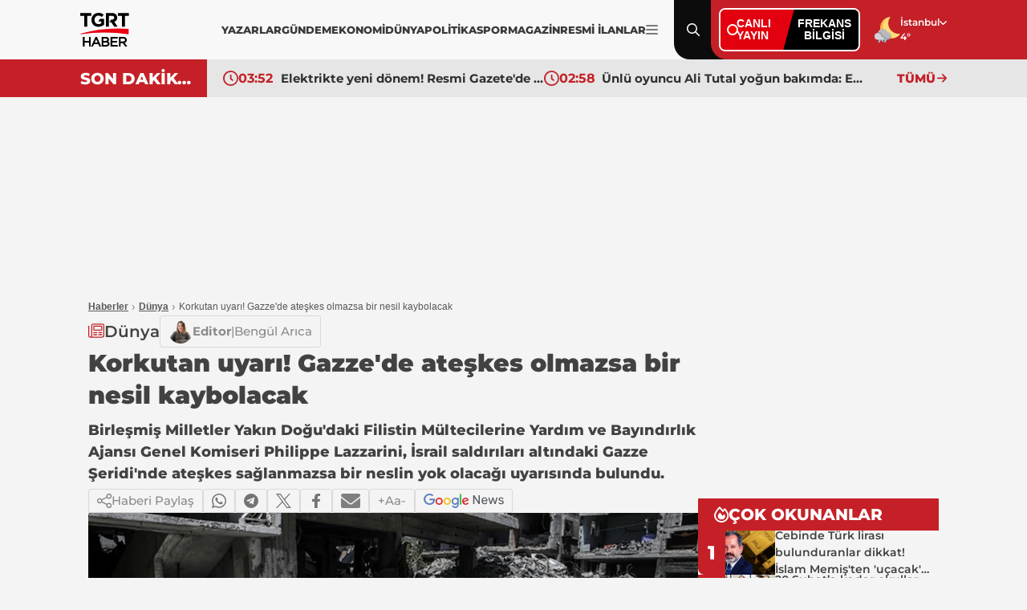

--- FILE ---
content_type: text/html; charset=utf-8
request_url: https://www.tgrthaber.com/dunya/korkutan-uyari-gazzede-ateskes-olmazsa-bir-nesil-kaybolacak-2955926
body_size: 15632
content:
<!DOCTYPE html>
<html lang="tr">
<head>
    <meta charset="utf-8" />
	<title>Korkutan uyarı! Gazze'de ateşkes olmazsa bir nesil kaybolacak | TGRT Haber</title>
	

    
    
<link rel="canonical" href="https://www.tgrthaber.com/dunya/korkutan-uyari-gazzede-ateskes-olmazsa-bir-nesil-kaybolacak-2955926" />
<meta name="viewport" content="width=device-width, initial-scale=1.0">
<meta name="robots" content="max-image-preview:large">
<meta name="title" content="Korkutan uyarı! Gazze'de ateşkes olmazsa bir nesil kaybolacak">
<meta name="description" content="Birleşmiş Milletler Yakın Doğu'daki Filistin Mültecilerine Yardım ve Bayındırlık Ajansı Genel Komiseri Philippe Lazzarini, İsrail saldırıları altındaki Gazze Şeridi'nde ateşkes sağlanmazsa bir neslin yok olacağı uyarısında bulundu." />
<meta name="url" content="https://www.tgrthaber.com/dunya/korkutan-uyari-gazzede-ateskes-olmazsa-bir-nesil-kaybolacak-2955926">
<meta property="fb:page_id" content="100057570613206" />
<meta property="fb:app_id" content="3257550407803019" />
<meta property="article:id" content="2955926" />
<meta property="article:section" content="Dünya" />
<meta property="article:published_time" content="2024-06-14T08:08:40+03:00" />
<meta property="article:modified_time" content="2024-06-14T08:08:40+03:00" />
<meta name="dateCreated" content="2024-06-14T08:08:40+03:00" />
<meta name="datePublished" content="2024-06-14T08:08:40+03:00" />
<meta name="dateModified" content="2024-06-14T08:08:40+03:00" />
<meta name="articleSection" content="news">
<meta property="article:author" content="" />
<meta property="article:publisher" content="https://www.facebook.com/tgrthabertv" />
<meta property="article:content_tier" content="free" />
<meta name="articleAuthor" content="">
<meta property="og:type" content="article">
<meta property="og:url" content="https://www.tgrthaber.com/dunya/korkutan-uyari-gazzede-ateskes-olmazsa-bir-nesil-kaybolacak-2955926" />
<meta property="og:site_name" content="TGRT Haber" />
<meta property="og:locale" content="tr_TR" />
<meta property="og:title" content="Korkutan uyarı! Gazze'de ateşkes olmazsa bir nesil kaybolacak" />
<meta property="og:description" content="Birleşmiş Milletler Yakın Doğu'daki Filistin Mültecilerine Yardım ve Bayındırlık Ajansı Genel Komiseri Philippe Lazzarini, İsrail saldırıları altındaki Gazze Şeridi'nde ateşkes sağlanmazsa bir neslin yok olacağı uyarısında bulundu.">
<meta property="og:image" content="https://i.tgrthaber.com/images/haberler/24-06/14/korkutan-uyari-gazzede-ateskes-olmazsa-bir-nesil-kaybolacak-17183417405315.jpg">
    <meta property="og:image:alt" content="Korkutan uyarı! Gazze'de ateşkes olmazsa bir nesil kaybolacak" />
<meta property="og:image:width" content="1280" />
<meta property="og:image:height" content="720" />
<meta name="twitter:image:src" content="https://i.tgrthaber.com/images/haberler/24-06/14/korkutan-uyari-gazzede-ateskes-olmazsa-bir-nesil-kaybolacak-17183417405315.jpg" />
<meta name="twitter:image" content="https://i.tgrthaber.com/images/haberler/24-06/14/korkutan-uyari-gazzede-ateskes-olmazsa-bir-nesil-kaybolacak-17183417405315.jpg">
<meta name="twitter:card" content="summary_large_image" />
<meta name="twitter:site" content="@tgrthabertv" />
<meta property="twitter:domain" content="https://www.tgrthaber.com/dunya/korkutan-uyari-gazzede-ateskes-olmazsa-bir-nesil-kaybolacak-2955926">
<meta property="twitter:url" content="https://www.tgrthaber.com/dunya/korkutan-uyari-gazzede-ateskes-olmazsa-bir-nesil-kaybolacak-2955926">
<meta name="twitter:title" content="Korkutan uyarı! Gazze'de ateşkes olmazsa bir nesil kaybolacak">
<meta name="twitter:description" content="Birleşmiş Milletler Yakın Doğu'daki Filistin Mültecilerine Yardım ve Bayındırlık Ajansı Genel Komiseri Philippe Lazzarini, İsrail saldırıları altındaki Gazze Şeridi'nde ateşkes sağlanmazsa bir neslin yok olacağı uyarısında bulundu.">
<meta name="facebook-domain-verification" content="eq2ggwt1uozc6q83jovypba5j6lwmy" />
<meta property="article:tag" content="gazze, İsrail, filistinliler, çocuklar, UNRWA, Dünya" />
<link rel="alternate" type="application/rss+xml" title="TGRT Haber - Korkutan uyarı! Gazze'de ateşkes olmazsa bir nesil kaybolacak" href="https://www.tgrthaber.com/rss/son-dakika-haberleri" />
<meta name="apple-itunes-app" content="app-id=915458587" />
<link rel="apple-touch-icon" href="https://s.tgrthaber.com/s/assets/apple-touch-icon.png">
<link rel="apple-touch-icon" sizes="72x72" href="https://s.tgrthaber.com/s/assets/apple-touch-icon-72x72.png">
<link rel="apple-touch-icon" sizes="114x114" href="https://s.tgrthaber.com/s/assets/apple-touch-icon-114x114.png">
<link rel="bookmark icon" href="https://s.tgrthaber.com/s/assets/favicon.png" type="image/png" />
<meta name="msapplication-TileColor" content="#eb0015">
<link rel="icon" href="https://s.tgrthaber.com/s/assets/favicon.png" type="image/x-icon" />
<link rel="shortcut icon" href="https://s.tgrthaber.com/s/assets/favicon.png" type="image/x-icon" />
    <script type="application/ld+json">
{
    "@context": "https://schema.org",
    "@graph": [
        {
            "@type": "NewsArticle",
            "url": "https://www.tgrthaber.com/dunya/korkutan-uyari-gazzede-ateskes-olmazsa-bir-nesil-kaybolacak-2955926",
            "articleSection": "Dünya",
            "headline": "Korkutan uyarı! Gazze'de ateşkes olmazsa bir nesil kaybolacak",
            "alternativeHeadline": "",
            "description": "Birleşmiş Milletler Yakın Doğu'daki Filistin Mültecilerine Yardım ve Bayındırlık Ajansı Genel Komiseri Philippe Lazzarini, İsrail saldırıları altındaki Gazze Şeridi'nde ateşkes sağlanmazsa bir neslin yok olacağı uyarısında bulundu.",
            "keywords": ["gazze","İsrail","filistinliler","çocuklar","UNRWA","Dünya"],
            "articleBody": "UNRWA Genel Komiseri Philippe Lazzarini'den korkutan bir uyarı geldi.Lazzarini, X hesabından yaptığı açıklamada, çatışma ve savaşlarda ilk ve en çok acı çekenlerin çocuklar olduğuna dikkati çekerek Gazze'de de durumun farklı olmadığını belirtti.Çocukların dünyanın hiçbir yerindeki hiçbir çocuğun görmemesi, yaşamaması gereken şeyler yaşadığına işaret eden UNRWA Genel Komiseri, çok fazla kişi öldüğünü ve yaralandığını, hayatta kalanların ise derin bir travma yaşadığını kaydetti.'BİR NESİL KAYBOLACAK' UYARISIİsrail saldırıları sonucu çocukların okullarının yıkıldığını ve bütün bir eğitim yılını eğitim ve oyun olmadan kaybettiğini ifade etti.Saldırıların Gazze'deki çocukların çocukluklarını çaldığını belirten ve ateşkes çağrısında bulunan Lazzarini, Gazze'de ateşkes olmazsa bir neslin kaybolacağı uyarısında bulundu.İsrail'in 7 Ekim'den bu yana Gazze Şeridi'ne düzenlediği saldırılarda en az 15 bin 517'si çocuk, 10 bin 279'u kadın olmak üzere 37 bin 232 Filistinli öldürüldü, 85 bin 37 kişi yaralandı.Enkaz altında halen binlerce ölü olduğu bildirilirken, halkın sığındığı hastane ve eğitim kurumları hedef alınarak sivil altyapı da tahrip ediliyor.\n2955923 -\u0026gt; Sular altındaki sokakta adamı yüzme simidiyle çektiler \n\n2955917 -\u0026gt; Husiler gemisavar füzeleriyle saldırdı: Bir denizci yaralandı \n\n",
            "name": "Korkutan uyarı! Gazze'de ateşkes olmazsa bir nesil kaybolacak",
            "thumbnailUrl": "https://i.tgrthaber.com/images/haberler/24-06/14/korkutan-uyari-gazzede-ateskes-olmazsa-bir-nesil-kaybolacak-17183417405315.jpg",
            "inLanguage": "tr",
            "genre": "news",
            "publishingPrinciples": "https://www.tgrthaber.com/hakkimizda",
            "mainEntityOfPage": {
                "@type": "WebPage",
                "id": "https://www.tgrthaber.com/dunya/korkutan-uyari-gazzede-ateskes-olmazsa-bir-nesil-kaybolacak-2955926"
            },
            "isFamilyFriendly": true,
            "dateCreated": "2024-06-14T08:08:40+03:00",
            "datePublished": "2024-06-14T08:08:40+03:00",
            "dateModified": "2024-06-14T08:08:40+03:00",
            "wordCount": "242",
            "timeRequired": "PT2M",
            "image": {
                "@type": "ImageObject",
                "contentUrl": "https://i.tgrthaber.com/images/haberler/24-06/14/korkutan-uyari-gazzede-ateskes-olmazsa-bir-nesil-kaybolacak-17183417405315.jpg",
                "caption": "Korkutan uyarı! Gazze'de ateşkes olmazsa bir nesil kaybolacak",
                "name": "Korkutan uyarı! Gazze'de ateşkes olmazsa bir nesil kaybolacak",
                "representativeOfPage": true,
                "datePublished": "2024-06-14T08:08:40+03:00",
                "description": "Birleşmiş Milletler Yakın Doğu'daki Filistin Mültecilerine Yardım ve Bayındırlık Ajansı Genel Komiseri Philippe Lazzarini, İsrail saldırıları altındaki Gazze Şeridi'nde ateşkes sağlanmazsa bir neslin yok olacağı uyarısında bulundu.",
                "url": "https://i.tgrthaber.com/images/haberler/24-06/14/korkutan-uyari-gazzede-ateskes-olmazsa-bir-nesil-kaybolacak-17183417405315.jpg",
                "width": 1280,
                "height": 720
            },
            "author": {
                "@type": "Person",
                "@id": "https://www.tgrthaber.com/editorler/editorler/bengul-buyukhan",
                "name": "Bengül Arıca",
                "url": "https://www.tgrthaber.com/editorler/editorler/bengul-buyukhan"
            },
            "publisher": {
                "@type": "NewsMediaOrganization",
                "name": "TGRT Haber",
                "url": "https://www.tgrthaber.com",
                "logo": {
                    "@type": "ImageObject",
                    "url": "https://s.tgrthaber.com/s/assets/logo.png",
                    "width": 256,
                    "height": 256
                }
            }
        }
        ,{
            "@type": "BreadcrumbList",
            "itemListElement": [
                {
                    "@type": "ListItem",
                    "position": 1,
                    "item": {
                        "@id": "https://www.tgrthaber.com",
                        "name": "TGRT Haber"
                    }
                },
                {
                    "@type": "ListItem",
                    "position": 2,
                    "item": {
                            "@id": "https://www.tgrthaber.com/dunya",
                        "name": "Dünya"
                    }
                },
                {
                    "@type": "ListItem",
                    "position": 3,
                    "item": {
                        "@id": "https://www.tgrthaber.com/dunya/korkutan-uyari-gazzede-ateskes-olmazsa-bir-nesil-kaybolacak-2955926",
                        "name": "Korkutan uyarı! Gazze'de ateşkes olmazsa bir nesil kaybolacak"
                    }
                }
            ]
        }


    ]
}
</script>



    <link rel="preload" href="https://i.tgrthaber.com/images/haberler/24-06/14/korkutan-uyari-gazzede-ateskes-olmazsa-bir-nesil-kaybolacak-17183417405315.jpg" as="image" fetchpriority="high">

    <script>
        window.pageAdConfig = {
            page_type: "page-detail",
            category: "Dunya",
            action: "default"
        };
        var _stats = { PageType: 'page-detail', ContentId: 2955926 };
    </script>

	
<link rel="stylesheet" href="https://s.tgrthaber.com/s/css/font/font.css?v=65350005-fb0b-4a" />
<link rel="stylesheet" href="https://s.tgrthaber.com/s/css/main.css?v=65350005-fb0b-4a"  />
<link rel="stylesheet" href="https://s.tgrthaber.com/s/css/mobil.css?v=65350005-fb0b-4a" />
<link rel="stylesheet" href="https://s.tgrthaber.com/s/css/category.css?v=65350005-fb0b-4a" />


<script async src="https://securepubads.g.doubleclick.net/tag/js/gpt.js"></script>
<!-- Google Tag Manager -->
<script>
    (function (w, d, s, l, i) {
        w[l] = w[l] || []; w[l].push({
            'gtm.start':
                new Date().getTime(), event: 'gtm.js'
        }); var f = d.getElementsByTagName(s)[0],
            j = d.createElement(s), dl = l != 'dataLayer' ? '&l=' + l : ''; j.async = true; j.src =
                'https://www.googletagmanager.com/gtm.js?id=' + i + dl; f.parentNode.insertBefore(j, f);
    })(window, document, 'script', 'dataLayer', 'GTM-NG3X7NV7');</script>
<!-- End Google Tag Manager -->
<script async src="https://www.googletagmanager.com/gtag/js?id=G-YJVN7RZLVJ"></script>
<script>
    window.dataLayer = window.dataLayer || [];
    function gtag(){dataLayer.push(arguments);}
    gtag('js', new Date());
    gtag('config', 'G-YJVN7RZLVJ');
</script>
<script>
    function trackGAEvent(category, action, label) {
        gtag('event', action, {
            'event_category': category,
            'event_label': label
        });
    }
</script>
</head>
<body>
	<div b-zufwaoffzt class="container mobil">
		<!-- Header-->
		<div b-zufwaoffzt class="header">
			
<div class="topHeader">
    <div class="content">
        <div class="dropdown-desktop-menu">

            <div class="m-header">
                <div class="menuclose"><img src="https://s.tgrthaber.com/s/i/i-arrow_right.svg" alt="Menü Kapat" /></div>
                <div class="logo-black">
                    <a href="/" title="TGRT Haber" aria-label="TGRT Haber">
                        <img src="https://s.tgrthaber.com/s/i/i-logo-black.svg" alt="TGRT Haber" />

                    </a>
                </div>
                <div class="setting"></div>
            </div>



            <form action="/arama-sonuc" method="get" class="m-search-input">
                <input type="text" id="desktop-search-input" name="keyword" placeholder="Arama yap...">
                <button type="submit" class="btn-search">
                    <img src="https://s.tgrthaber.com/s/i/i-search_icon.svg" alt="Arama" id="desktop-search-icon">
                </button>
            </form>

            <div class="menu-content">
                <div class="m-title">Kategoriler</div>
                <div class="benim_sayfam_menu">
                    <a href="/benim-sayfam" target="_blank">
                        <img width="60" src="https://i.tgrthaber.com/images/2025/8/29/robot-icon-3245071_202508291723_1.png" style="position: absolute; top: -30px; right: 17px;">
                        <span style="position: relative; font-size: 13px;font-weight: 700;z-index: 9;background-color: #c30808;color: #fff;display: flex;align-items: center;padding: 0px 6px;border-radius: 22px;">Benim Sayfam</span>
                    </a>
                </div>
                <div class="scrooly">
                    
                    <div class="menublock">
                        <a href="/son-dakika" title="Son Dakika">
                            <i></i>
                            Son Dakika
                        </a>
                        <a href="/gundem" title="Gündem">
                            <i></i>
                            Gündem
                        </a>
                        <a href="/ozel-haber" title="Özel Haber">
                            <i></i>
                            Özel Haber
                        </a>
                        <a href="/teyitli-haber" title="Teyitli Haber">
                            <i></i>
                            Teyitli Haber
                        </a>
                        <a href="/politika" title="Politika">
                            <i></i>
                            Politika
                        </a>
                        <a href="/ekonomi" title="Ekonomi">
                            <i></i>
                            Ekonomi
                        </a>
                        <a href="/spor" title="Spor">
                            <i></i>
                            Spor
                        </a>
                        <a href="/dunya" title="Dünya">
                            <i></i>
                            Dünya
                        </a>
                        <a href="/magazin" title="Magazin">
                            <i></i>
                            Magazin
                        </a>

                        <a href="/yasam" title="Yaşam">
                            <i></i>
                            Yaşam
                        </a>
                        <a href="/aktuel" title="Aktüel">
                            <i></i>
                            Aktüel
                        </a>
                        <a href="/saglik" title="Sağlık">
                            <i></i>
                            Sağlık
                        </a>
                        <a href="/teknoloji" title="Teknoloji">
                            <i></i>
                            Teknoloji
                        </a>
                        <a href="/kultur-sanat" title="Kültür - Sanat">
                            <i></i>
                            Kültür - Sanat
                        </a>
                    </div>
                    <div class="menublock">
                        <a href="https://www.tgrthaber.com/mavikadin/" title="Mavi Kadın" target="_blank"><img class="mavi-kadin-logo" alt="Logo" src="https://www.tgrthaber.com/mavikadin/wp-content/themes/mavi_kadin/logo.png" style="width:100px;filter: brightness(.5);"></a>
                    
                        <a href="/savunma-teknolojileri" title="Savunma Teknolojileri">
                            <i></i>
                            Savunma Teknolojileri
                        </a>
                        
                        <a href="/canli" title="Canlı Yayın">
                            <i></i>
                            Canlı Yayın
                        </a>
                       
                    
                        <a href="/programlar" title="Programlar">
                            <i></i>
                            Programlar
                        </a>
                   
                        <a href="/yayin-akisi" title="Yayın Akışı">
                            <i></i>
                            Yayın Akışı
                        </a>
                    
                        <a href="/yazarlar" title="Yazarlar">
                            <i></i>
                            Yazarlar
                        </a>
                    
                        <a href="https://www.tgrthaber.com/ramazan" target="_blank" title="Ramazan">
                            <i></i>
                            Ramazan
                        </a>

                   
                        <a href="/videogaleri" title="Video Galeri">
                            <i></i>
                            Videolu Haber
                        </a>
                   
                        <a href="/biyografi" title="Biyografi">
                            <i></i>
                            Biyografi
                        </a>
                        <a href="/medya" title="Medya">
                            <i></i>
                            Medya
                        </a>
                    
                        <a href="/otomobil" title="Otomobil">
                            <i></i>
                            Otomobil
                        </a>
                        <a href="/namaz-vakitleri" target="_blank" title="Namaz Vakitleri">
                            <i></i>
                            Namaz Vakitleri
                        </a>
                        <a href="/game" title="Oyunlar">
                            <i></i>
                            Oyunlar
                        </a>
                        <a href="/resmi-ilan" title="Resmi İlanlar">
                            <i></i>
                            Resmi İlanlar
                        </a>
                    </div>
                </div>
                <div class="socialmedia">
                    <div class="m-title">Sosyal Medya Hesaplarımız</div>
                    <div class="menus">
                        <div class="menu">
                            <a href="https://www.facebook.com/tgrthabertv"><img src="https://s.tgrthaber.com/s/i/i-social-facebook.svg" alt="Facebook" title="Facebook"></a>
                            <a href="https://www.instagram.com/tgrthaber/"><img src="https://s.tgrthaber.com/s/i/i-social-instagram.svg" alt="İnstagram" title="İnstagram"></a>
                            <a href="https://x.com/tgrthabertv"><img src="https://s.tgrthaber.com/s/i/i-social-twitter-x.svg" alt="Twitter" title="Twitter"></a>
                            <a href="https://www.youtube.com/channel/UCzgrZ-CndOoylh2_e72nSBQ"><img src="https://s.tgrthaber.com/s/i/i-social-youtube-gray.svg" alt="Youtube" title="Youtube"></a>
                        </div>
                    </div>
                </div>
                <div class="apps">
                    <div class="m-title">UYGULAMALAR</div>
                    <div class="menus">
                        <div class="menu">
                            <a href="https://play.google.com/store/apps/details?id=com.dijitalvarliklar.tgrthaber&hl=tr&gl=US"><img src="https://s.tgrthaber.com/s/i/i-apps-google-play.svg" alt="Google Play" title="Google Play">Google Play</a>
                            <a href="https://apps.apple.com/tr/app/tgrt-haber-mobil/id915458587"><img class="appstore" src="https://s.tgrthaber.com/s/i/i-apps-ios.svg" alt="App Store" title="App Store">App Store</a>
                        </div>
                    </div>
                </div>
                <div class="kurumsal">
                    <div class="m-title">KURUMSAL</div>
                    <div class="menus">
                        <div class="menu">
                            <a href="/hakkimizda" title="Hakkımızda">Hakkımızda</a>
                            <a href="/kunye" title="Künye">Künye</a>
                            <a href="/iletisim" title="İletişim">İletişim</a>
                            <a href="/frekans-bilgileri" title="Frekans Bilgileri">Frekans Bilgileri</a>
                            <a href="/cerez-politikasi" title="Çerez Politikası">Çerez Politikası</a>
                            <a href="/kisisel-veri-saklama-ve-imha-politikasi" title="Saklama Politikası">Saklm. poltk.</a>
                            <a href="/kullanim-sartlari" title="Kullanım Şartları">Kullanım Şartları</a>
                            <a href="/gizlilik-ilkeleri-169" title="Gizlilik İlkeleri">Gizlilik İlkeleri</a>
                            <a href="/tgrt-haber-privacy-policy" title="Privacy Policy">Privacy Policy</a>
                            <a href="https://e-sirket.mkk.com.tr/esir/Dashboard.jsp#/sirketbilgileri/10314" title="Bilgi Toplama Hizmetleri">Bilgi Topl. Hiz</a>
                            <a href="/kisisel-verilerin-islenmesi-politikasi" title="Veri Politikası">Veri Politikası</a>
                            <a href="/kisisel-verilerin-islenmesi-aydinlatma-metni" title="Aydnlatma Metni">Aydnlt. Metni</a>
                        </div>
                    </div>
                </div>
            </div>
        </div>
        <div class="logo-black">
            <a href="/" title="TGRT Haber" aria-label="TGRT Haber">
                <img src="https://s.tgrthaber.com/s/i/i-logo-black.svg" alt="TGRT Haber" />

            </a>
        </div>
        <div class="navmenu-desktop" style="gap:10px;">
            <div class="navmenu-list" style="gap:12px;">
                <a href="/yazarlar" title="Yazarlar">YAZARLAR</a>
                <a href="/gundem" title="Gündem">GÜNDEM</a>
                <a href="/ekonomi" title="Ekonomi">EKONOMİ</a>
                <a href="/dunya" title="Dünya">DÜNYA</a>
                <a href="/politika" title="Politika">POLİTİKA</a>
                <a href="/spor" title="Spor">SPOR</a>
                <a href="/magazin" title="Magazin">MAGAZİN</a>
                <a href="/resmi-ilan" title="Resmi İlanlar">RESMİ İLANLAR</a>

            </div>
            
            <a href="#" class="navmenu-current" title="Menu İkon" aria-label="Menüyü Aç">
                <img src="https://s.tgrthaber.com/s/i/i-menu_icon.svg" alt="Menu İkon">
            </a>
        </div>

        <!-- -->

        <div class="search menu-content-red">
            <img src="https://s.tgrthaber.com/s/i/i-search_icon.svg" alt="Arama" id="search-icon">
            <img class="close-icon" src="https://s.tgrthaber.com/s/i/i-close.svg" alt="Kapat" id="close-icon">
        </div>

        <form action="/arama-sonuc" method="get" class="search-input" style="display: none;">
            <input type="text" id="mobile-search-input" name="keyword" placeholder="Arama yap...">
            <button type="submit" class="btn-search">
                <img src="https://s.tgrthaber.com/s/i/i-search_icon.svg" alt="Arama" id="mobile-search-icon">
            </button>
        </form>

        <div class="canliyayin menu-content-red">

            <div class="live-box">
                <a href="/canli" class="live-left">
                    <span class="dot"></span>
                    <span class="live-text">CANLI<br>YAYIN</span>
                </a>

                <a href="/aktuel/tgrt-haber-frekansi-degisti-3241451" class="live-right">
                    FREKANS<br>BİLGİSİ
                </a>
            </div>

        </div>
        <div class="weather menu-content-red">
            <div class="weather-img">
                    <img src="https://s.tgrthaber.com/s/i/i-weather-10d.svg" alt="Hava Durumu" onerror="this.onerror=null; this.src='https://s.tgrthaber.com/s/i/i-weather-10d.png';" />
            </div>
            <div class="weather-list">
                <div class="weather-select" tabindex="0">
                    <div class="weather-current">İstanbul</div>
                    <div class="weather-listed">
                        <div class="weather-search">
                            <input id="txtSearchValue" autocomplete="off" type="text" placeholder="Search...">
                        </div>
                        <div class="weather-option">
                                <div class="option" data-value="/hava-durumu/adana" data-id="1"><a href="/hava-durumu/adana" title="Adana Hava Durumu">Adana</a></div>
                                <div class="option" data-value="/hava-durumu/adiyaman" data-id="2"><a href="/hava-durumu/adiyaman" title="Adıyaman Hava Durumu">Adıyaman</a></div>
                                <div class="option" data-value="/hava-durumu/afyonkarahisar" data-id="3"><a href="/hava-durumu/afyonkarahisar" title="Afyonkarahisar Hava Durumu">Afyonkarahisar</a></div>
                                <div class="option" data-value="/hava-durumu/agri" data-id="4"><a href="/hava-durumu/agri" title="Ağrı Hava Durumu">Ağrı</a></div>
                                <div class="option" data-value="/hava-durumu/amasya" data-id="5"><a href="/hava-durumu/amasya" title="Amasya Hava Durumu">Amasya</a></div>
                                <div class="option" data-value="/hava-durumu/ankara" data-id="6"><a href="/hava-durumu/ankara" title="Ankara Hava Durumu">Ankara</a></div>
                                <div class="option" data-value="/hava-durumu/antalya" data-id="7"><a href="/hava-durumu/antalya" title="Antalya Hava Durumu">Antalya</a></div>
                                <div class="option" data-value="/hava-durumu/artvin" data-id="8"><a href="/hava-durumu/artvin" title="Artvin Hava Durumu">Artvin</a></div>
                                <div class="option" data-value="/hava-durumu/aydin" data-id="9"><a href="/hava-durumu/aydin" title="Aydın Hava Durumu">Aydın</a></div>
                                <div class="option" data-value="/hava-durumu/balikesir" data-id="10"><a href="/hava-durumu/balikesir" title="Balikesir Hava Durumu">Balikesir</a></div>
                                <div class="option" data-value="/hava-durumu/bilecik" data-id="11"><a href="/hava-durumu/bilecik" title="Bilecik Hava Durumu">Bilecik</a></div>
                                <div class="option" data-value="/hava-durumu/bingol" data-id="12"><a href="/hava-durumu/bingol" title="Bingöl Hava Durumu">Bingöl</a></div>
                                <div class="option" data-value="/hava-durumu/bitlis" data-id="13"><a href="/hava-durumu/bitlis" title="Bitlis Hava Durumu">Bitlis</a></div>
                                <div class="option" data-value="/hava-durumu/bolu" data-id="14"><a href="/hava-durumu/bolu" title="Bolu Hava Durumu">Bolu</a></div>
                                <div class="option" data-value="/hava-durumu/burdur" data-id="15"><a href="/hava-durumu/burdur" title="Burdur Hava Durumu">Burdur</a></div>
                                <div class="option" data-value="/hava-durumu/bursa" data-id="16"><a href="/hava-durumu/bursa" title="Bursa Hava Durumu">Bursa</a></div>
                                <div class="option" data-value="/hava-durumu/canakkale" data-id="17"><a href="/hava-durumu/canakkale" title="Çanakkale Hava Durumu">Çanakkale</a></div>
                                <div class="option" data-value="/hava-durumu/cankiri" data-id="18"><a href="/hava-durumu/cankiri" title="Çankırı Hava Durumu">Çankırı</a></div>
                                <div class="option" data-value="/hava-durumu/corum" data-id="19"><a href="/hava-durumu/corum" title="Çorum Hava Durumu">Çorum</a></div>
                                <div class="option" data-value="/hava-durumu/denizli" data-id="20"><a href="/hava-durumu/denizli" title="Denizli Hava Durumu">Denizli</a></div>
                                <div class="option" data-value="/hava-durumu/diyarbakir" data-id="21"><a href="/hava-durumu/diyarbakir" title="Diyarbakır Hava Durumu">Diyarbakır</a></div>
                                <div class="option" data-value="/hava-durumu/edirne" data-id="22"><a href="/hava-durumu/edirne" title="Edirne Hava Durumu">Edirne</a></div>
                                <div class="option" data-value="/hava-durumu/elazig" data-id="23"><a href="/hava-durumu/elazig" title="Elazığ Hava Durumu">Elazığ</a></div>
                                <div class="option" data-value="/hava-durumu/erzincan" data-id="24"><a href="/hava-durumu/erzincan" title="Erzincan Hava Durumu">Erzincan</a></div>
                                <div class="option" data-value="/hava-durumu/erzurum" data-id="25"><a href="/hava-durumu/erzurum" title="Erzurum Hava Durumu">Erzurum</a></div>
                                <div class="option" data-value="/hava-durumu/eskisehir" data-id="26"><a href="/hava-durumu/eskisehir" title="Eskişehir Hava Durumu">Eskişehir</a></div>
                                <div class="option" data-value="/hava-durumu/gaziantep" data-id="27"><a href="/hava-durumu/gaziantep" title="Gaziantep Hava Durumu">Gaziantep</a></div>
                                <div class="option" data-value="/hava-durumu/giresun" data-id="28"><a href="/hava-durumu/giresun" title="Giresun Hava Durumu">Giresun</a></div>
                                <div class="option" data-value="/hava-durumu/gumushane" data-id="29"><a href="/hava-durumu/gumushane" title="Gümüşhane Hava Durumu">Gümüşhane</a></div>
                                <div class="option" data-value="/hava-durumu/hakkari" data-id="30"><a href="/hava-durumu/hakkari" title="Hakkari Hava Durumu">Hakkari</a></div>
                                <div class="option" data-value="/hava-durumu/hatay" data-id="31"><a href="/hava-durumu/hatay" title="Hatay Hava Durumu">Hatay</a></div>
                                <div class="option" data-value="/hava-durumu/isparta" data-id="32"><a href="/hava-durumu/isparta" title="Isparta Hava Durumu">Isparta</a></div>
                                <div class="option" data-value="/hava-durumu/mersin" data-id="33"><a href="/hava-durumu/mersin" title="Mersin Hava Durumu">Mersin</a></div>
                                <div class="option" data-value="/hava-durumu/istanbul" data-id="34"><a href="/hava-durumu/istanbul" title="İstanbul Hava Durumu">İstanbul</a></div>
                                <div class="option" data-value="/hava-durumu/izmir" data-id="35"><a href="/hava-durumu/izmir" title="İzmir Hava Durumu">İzmir</a></div>
                                <div class="option" data-value="/hava-durumu/kars" data-id="36"><a href="/hava-durumu/kars" title="Kars Hava Durumu">Kars</a></div>
                                <div class="option" data-value="/hava-durumu/kastamonu" data-id="37"><a href="/hava-durumu/kastamonu" title="Kastamonu Hava Durumu">Kastamonu</a></div>
                                <div class="option" data-value="/hava-durumu/kayseri" data-id="38"><a href="/hava-durumu/kayseri" title="Kayseri Hava Durumu">Kayseri</a></div>
                                <div class="option" data-value="/hava-durumu/kirklareli" data-id="39"><a href="/hava-durumu/kirklareli" title="Kırklareli Hava Durumu">Kırklareli</a></div>
                                <div class="option" data-value="/hava-durumu/kirsehir" data-id="40"><a href="/hava-durumu/kirsehir" title="Kırsehir Hava Durumu">Kırsehir</a></div>
                                <div class="option" data-value="/hava-durumu/kocaeli" data-id="41"><a href="/hava-durumu/kocaeli" title="Kocaeli Hava Durumu">Kocaeli</a></div>
                                <div class="option" data-value="/hava-durumu/konya" data-id="42"><a href="/hava-durumu/konya" title="Konya Hava Durumu">Konya</a></div>
                                <div class="option" data-value="/hava-durumu/kutahya" data-id="43"><a href="/hava-durumu/kutahya" title="Kütahya Hava Durumu">Kütahya</a></div>
                                <div class="option" data-value="/hava-durumu/malatya" data-id="44"><a href="/hava-durumu/malatya" title="Malatya Hava Durumu">Malatya</a></div>
                                <div class="option" data-value="/hava-durumu/manisa" data-id="45"><a href="/hava-durumu/manisa" title="Manisa Hava Durumu">Manisa</a></div>
                                <div class="option" data-value="/hava-durumu/kahramanmaras" data-id="46"><a href="/hava-durumu/kahramanmaras" title="Kahramanmaraş Hava Durumu">Kahramanmaraş</a></div>
                                <div class="option" data-value="/hava-durumu/mardin" data-id="47"><a href="/hava-durumu/mardin" title="Mardin Hava Durumu">Mardin</a></div>
                                <div class="option" data-value="/hava-durumu/mugla" data-id="48"><a href="/hava-durumu/mugla" title="Muğla Hava Durumu">Muğla</a></div>
                                <div class="option" data-value="/hava-durumu/mus" data-id="49"><a href="/hava-durumu/mus" title="Muş Hava Durumu">Muş</a></div>
                                <div class="option" data-value="/hava-durumu/nevsehir" data-id="50"><a href="/hava-durumu/nevsehir" title="Nevşehir Hava Durumu">Nevşehir</a></div>
                                <div class="option" data-value="/hava-durumu/nigde" data-id="51"><a href="/hava-durumu/nigde" title="Niğde Hava Durumu">Niğde</a></div>
                                <div class="option" data-value="/hava-durumu/ordu" data-id="52"><a href="/hava-durumu/ordu" title="Ordu Hava Durumu">Ordu</a></div>
                                <div class="option" data-value="/hava-durumu/rize" data-id="53"><a href="/hava-durumu/rize" title="Rize Hava Durumu">Rize</a></div>
                                <div class="option" data-value="/hava-durumu/sakarya" data-id="54"><a href="/hava-durumu/sakarya" title="Sakarya Hava Durumu">Sakarya</a></div>
                                <div class="option" data-value="/hava-durumu/samsun" data-id="55"><a href="/hava-durumu/samsun" title="Samsun Hava Durumu">Samsun</a></div>
                                <div class="option" data-value="/hava-durumu/siirt" data-id="56"><a href="/hava-durumu/siirt" title="Siirt Hava Durumu">Siirt</a></div>
                                <div class="option" data-value="/hava-durumu/sinop" data-id="57"><a href="/hava-durumu/sinop" title="Sinop Hava Durumu">Sinop</a></div>
                                <div class="option" data-value="/hava-durumu/sivas" data-id="58"><a href="/hava-durumu/sivas" title="Sivas Hava Durumu">Sivas</a></div>
                                <div class="option" data-value="/hava-durumu/tekirdag" data-id="59"><a href="/hava-durumu/tekirdag" title="Tekirdağ Hava Durumu">Tekirdağ</a></div>
                                <div class="option" data-value="/hava-durumu/tokat" data-id="60"><a href="/hava-durumu/tokat" title="Tokat Hava Durumu">Tokat</a></div>
                                <div class="option" data-value="/hava-durumu/trabzon" data-id="61"><a href="/hava-durumu/trabzon" title="Trabzon Hava Durumu">Trabzon</a></div>
                                <div class="option" data-value="/hava-durumu/tunceli" data-id="62"><a href="/hava-durumu/tunceli" title="Tunceli Hava Durumu">Tunceli</a></div>
                                <div class="option" data-value="/hava-durumu/sanliurfa" data-id="63"><a href="/hava-durumu/sanliurfa" title="Şanlıurfa Hava Durumu">Şanlıurfa</a></div>
                                <div class="option" data-value="/hava-durumu/usak" data-id="64"><a href="/hava-durumu/usak" title="Uşak Hava Durumu">Uşak</a></div>
                                <div class="option" data-value="/hava-durumu/van" data-id="65"><a href="/hava-durumu/van" title="Van Hava Durumu">Van</a></div>
                                <div class="option" data-value="/hava-durumu/yozgat" data-id="66"><a href="/hava-durumu/yozgat" title="Yozgat Hava Durumu">Yozgat</a></div>
                                <div class="option" data-value="/hava-durumu/zonguldak" data-id="67"><a href="/hava-durumu/zonguldak" title="Zonguldak Hava Durumu">Zonguldak</a></div>
                                <div class="option" data-value="/hava-durumu/aksaray" data-id="68"><a href="/hava-durumu/aksaray" title="Aksaray Hava Durumu">Aksaray</a></div>
                                <div class="option" data-value="/hava-durumu/bayburt" data-id="69"><a href="/hava-durumu/bayburt" title="Bayburt Hava Durumu">Bayburt</a></div>
                                <div class="option" data-value="/hava-durumu/karaman" data-id="70"><a href="/hava-durumu/karaman" title="Karaman Hava Durumu">Karaman</a></div>
                                <div class="option" data-value="/hava-durumu/kirikkale" data-id="71"><a href="/hava-durumu/kirikkale" title="Kırıkkale Hava Durumu">Kırıkkale</a></div>
                                <div class="option" data-value="/hava-durumu/batman" data-id="72"><a href="/hava-durumu/batman" title="Batman Hava Durumu">Batman</a></div>
                                <div class="option" data-value="/hava-durumu/sirnak" data-id="73"><a href="/hava-durumu/sirnak" title="Şırnak Hava Durumu">Şırnak</a></div>
                                <div class="option" data-value="/hava-durumu/bartin" data-id="74"><a href="/hava-durumu/bartin" title="Bartın Hava Durumu">Bartın</a></div>
                                <div class="option" data-value="/hava-durumu/ardahan" data-id="75"><a href="/hava-durumu/ardahan" title="Ardahan Hava Durumu">Ardahan</a></div>
                                <div class="option" data-value="/hava-durumu/igdir" data-id="76"><a href="/hava-durumu/igdir" title="Iğdır Hava Durumu">Iğdır</a></div>
                                <div class="option" data-value="/hava-durumu/yalova" data-id="77"><a href="/hava-durumu/yalova" title="Yalova Hava Durumu">Yalova</a></div>
                                <div class="option" data-value="/hava-durumu/karabuk" data-id="78"><a href="/hava-durumu/karabuk" title="Karabük Hava Durumu">Karabük</a></div>
                                <div class="option" data-value="/hava-durumu/kilis" data-id="79"><a href="/hava-durumu/kilis" title="Kilis Hava Durumu">Kilis</a></div>
                                <div class="option" data-value="/hava-durumu/osmaniye" data-id="80"><a href="/hava-durumu/osmaniye" title="Osmaniye Hava Durumu">Osmaniye</a></div>
                                <div class="option" data-value="/hava-durumu/duzce" data-id="81"><a href="/hava-durumu/duzce" title="Düzce Hava Durumu">Düzce</a></div>
                        </div>
                    </div>
                </div>
                <span>4°</span>
            </div>
        </div>

    </div>
</div>

<script>
    document.addEventListener('DOMContentLoaded', function () {
        document.querySelectorAll('.weather-option .option').forEach(option => {
            option.addEventListener('click', function (e) {
                e.preventDefault();
                const url = this.getAttribute('data-value');
                const id = this.getAttribute('data-id');
                document.cookie = `selectedCity=${id};path=/;max-age=${30 * 24 * 60 * 60}`; // 30 gün cookie

                window.location.href = url;
            });
        });
    });
</script>
			<div b-zufwaoffzt class="bottomHeader">
				<div b-zufwaoffzt class="content">
					<div b-zufwaoffzt class="breaking">
						<div b-zufwaoffzt class="breaking-head"><div b-zufwaoffzt class="head"><a b-zufwaoffzt href="/son-dakika" title="Son dakika haberleri">SON DAKİKA!</a></div></div>
						<div b-zufwaoffzt class="breaking-heads"></div>
					</div>
					<a b-zufwaoffzt href="/son-dakika" class="tumu" title="Son dakika haberleri">TÜMÜ<img b-zufwaoffzt class="time" src="https://s.tgrthaber.com/s/i/i-arrow_right.svg" alt="Tümü" /></a>
				</div>
			</div>
        </div>
		<!-- Header Bitti-->
		<script type="text/javascript">
			if (typeof pageAdConfig !== "undefined" && !(pageAdConfig.page_type == "default" && pageAdConfig.category == "default" && pageAdConfig.action == "default")) document.write('<div class="container"><div class="ads"><div class="ads970"></div></div></div>');

			var newsItems;
			let index = 0;

			function isMobile() {
				return window.innerWidth <= 1080;
			}

			function updateNews() {
				if (!isMobile()) return;

				newsItems.forEach((item, i) => {
					item.classList.toggle("active", i === index);
				});

				index = (index + 1) % newsItems.length;
			}

			window.addEventListener('resize', () => {
				if (!isMobile()) {
					newsItems.forEach(item => item.classList.add("active"));
				} else {
					index = 0;
					updateNews();
				}
			});

			document.addEventListener("DOMContentLoaded", function () {
				const urlParams = new URLSearchParams(window.location.search);
				const hasNoCache = urlParams.has('nocache');
    
				// URL'yi oluştur
				let url = "/components/breakingnews";
				if (hasNoCache) {
					url += "?nocache=1";
				}

				fetch(url)
					.then(response => {
						if (!response.ok) {
							throw new Error("HTTP error! Status: " + response.status);
						}
						return response.text();
					})
					.then(data => {
						const container = document.querySelector(".breaking-heads");
						if (container) {
							container.innerHTML = data;
							newsItems = document.querySelectorAll(".breaking-news");
							if (isMobile()) {
								updateNews();
								setInterval(updateNews, 5000);
							}
						}
					})
					.catch(error => {
						console.error("Veri çekme hatası:", error);
					});
			});
		</script>
		<div b-zufwaoffzt class="container">
			

<div id="content" class="content c-dunya" data-id="2955926" data-url="/dunya/korkutan-uyari-gazzede-ateskes-olmazsa-bir-nesil-kaybolacak-2955926" data-title="Korkutan uyarı! Gazze'de ateşkes olmazsa bir nesil kaybolacak">
    <!-- Content -->
    <div class="details-content">
        <div id="2955926" class="details" property="articleBody">
            <div class="breadcrumbs">
                <nav class="bcLeft">
                    <span class="bcText"><a href="/" title="TGRT Haber">Haberler</a></span>
                    <span class="bcArrow">&nbsp;›&nbsp;</span>
                    <span class="bcText"><a href="/dunya" title="Dünya, Dünya Haberleri">D&#xFC;nya</a></span>
                    <span class="bcArrow">&nbsp;›&nbsp;</span>
                    <span class="bcText">Korkutan uyarı! Gazze'de ateşkes olmazsa bir nesil kaybolacak</span>
                </nav>
            </div>
            <div class="kategori-editor ">
                <div class="kategori"><i class="ic-dunya"></i> <strong>D&#xFC;nya</strong></div>

                <div class="editor">
                        <a href="/editorler/bengul-buyukhan" title="Bengül Arıca"><img class="lazy" data-src="https://i.tgrthaber.com/upload/author-images/84b1a36b-9d47-46ba-9c71-7ac61b0a1519.png" alt="Avatar"></a>
                    <a href="/editorler/bengul-buyukhan" title="Bengül Arıca"><div class="editor-text">Editor</div></a>
                    | <a href="/editorler/bengul-buyukhan" title="Bengül Arıca">Bengül Arıca</a>
                </div>
            </div>
            <div class="newscontent">
                <h1>Korkutan uyarı! Gazze'de ateşkes olmazsa bir nesil kaybolacak</h1>
                <h2 class="spot">Birleşmiş Milletler Yakın Doğu'daki Filistin Mültecilerine Yardım ve Bayındırlık Ajansı Genel Komiseri Philippe Lazzarini, İsrail saldırıları altındaki Gazze Şeridi'nde ateşkes sağlanmazsa bir neslin yok olacağı uyarısında bulundu.</h2>
                <div class="socialshare">
                    <div class="socbtn">
                        <a class="btn mnone" title="Bağlantıyı Kopyala" onclick="copyLink('/dunya/korkutan-uyari-gazzede-ateskes-olmazsa-bir-nesil-kaybolacak-2955926')"><img class="lazy" data-src="https://s.tgrthaber.com/s/i/i-share_icon.svg" alt="Paylaş" />Haberi Paylaş</a>
                        <a href="https://api.whatsapp.com/send?text=https://www.tgrthaber.com/dunya/korkutan-uyari-gazzede-ateskes-olmazsa-bir-nesil-kaybolacak-2955926" target="_blank" class="btn"><img class="lazy" data-src="https://s.tgrthaber.com/s/i/i-social-whatsapp.svg" alt="Paylaş" /></a>
                        <a href="https://t.me/share/url?url=https://www.tgrthaber.com/dunya/korkutan-uyari-gazzede-ateskes-olmazsa-bir-nesil-kaybolacak-2955926" target="_blank" class="btn"><img class="lazy" data-src="https://s.tgrthaber.com/s/i/i-social-telegram.svg" alt="Paylaş" /></a>
                        <a href="https://x.com/intent/tweet?url=https://www.tgrthaber.com/dunya/korkutan-uyari-gazzede-ateskes-olmazsa-bir-nesil-kaybolacak-2955926" target="_blank" class="btn"><img class="lazy" data-src="https://s.tgrthaber.com/s/i/i-social-twitter-x.svg" alt="Paylaş" /></a>
                        <a href="https://www.facebook.com/sharer/sharer.php?u=https://www.tgrthaber.com/dunya/korkutan-uyari-gazzede-ateskes-olmazsa-bir-nesil-kaybolacak-2955926" target="_blank" class="btn mnone"><img class="lazy" data-src="https://s.tgrthaber.com/s/i/i-social-facebook.svg" alt="Paylaş" /></a>
                        <a href="mailto:?subject=Korkutan uyar&#x131;! Gazze&#x27;de ate&#x15F;kes olmazsa bir nesil kaybolacak&body=https://www.tgrthaber.com/dunya/korkutan-uyari-gazzede-ateskes-olmazsa-bir-nesil-kaybolacak-2955926" target="_blank" class="btn mnone"><img class="lazy" data-src="https://s.tgrthaber.com/s/i/i-email-solid.svg" alt="Paylaş" /></a>
                        <a class="btn mnone" onclick="adjustFontSize(event)">+Aa-</a>
                        <a href="https://news.google.com/publications/CAAqKAgKIiJDQklTRXdnTWFnOEtEWFJuY25Sb1lXSmxjaTVqYjIwb0FBUAE" target="_blank" class="btn nofilter mnone"><img class="lazy" data-src="https://s.tgrthaber.com/s/i/i-google-news-r.svg" /></a>
                    </div>
                </div>

                    <div class="newsimg"><img src="https://i.tgrthaber.com/images/haberler/24-06/14/korkutan-uyari-gazzede-ateskes-olmazsa-bir-nesil-kaybolacak-17183417405315.jpg" alt="Korkutan uyarı! Gazze'de ateşkes olmazsa bir nesil kaybolacak"></div>

                <div class="newsinfo">
                    <div class="title kaynak">
                        <div class="subtitle">KAYNAK:</div>
                        
                    </div>
                    <div class="title aracizgi">|</div>
                    <div class="title giris">
                        <div class="subtitle">GİRİŞ:</div>
                        14.06.2024
                        <div class="time">
                            <img class="lazy" data-src="https://s.tgrthaber.com/s/i/i-time.svg" alt="saat ikonu"> 08:08
                        </div>
                    </div>
                    <div class="title aracizgi">|</div>
                    <div class="title guncelleme">
                        <div class="subtitle">GÜNCELLEME:</div>
                        14.06.2024
                        <div class="time">
                            <img class="lazy" data-src="https://s.tgrthaber.com/s/i/i-time.svg" alt="saat ikonu"> 08:08
                        </div>
                    </div>
                </div>



            </div>
            
            <div id="news-content" class="newscontent news-content news-content-2955926">
                
<p><a href="/unrwa" rel="tag" target="_blank" title="UNRWA">UNRWA</a> Genel Komiseri Philippe Lazzarini'den korkutan bir uyarı geldi.<p>Lazzarini, X hesabından yaptığı açıklamada, çatışma ve savaşlarda ilk ve en çok acı çekenlerin <a href="/cocuklar" rel="tag" target="_blank" title="çocuklar">çocuklar</a> olduğuna dikkati çekerek <a href="/gazze" rel="tag" target="_blank" title="Gazze">Gazze</a>'de de durumun farklı olmadığını belirtti.</p><p>Çocukların dünyanın hiçbir yerindeki hiçbir çocuğun görmemesi, yaşamaması gereken şeyler yaşadığına işaret eden UNRWA Genel Komiseri, çok fazla kişi öldüğünü ve yaralandığını, hayatta kalanların ise derin bir travma yaşadığını kaydetti.</p><h3>'BİR NESİL KAYBOLACAK' UYARISI</h3><p><a href="/israil" rel="tag" target="_blank" title="İsrail">İsrail</a> saldırıları sonucu çocukların okullarının yıkıldığını ve bütün bir eğitim yılını eğitim ve oyun olmadan kaybettiğini ifade etti.</p><p>Saldırıların Gazze'deki çocukların çocukluklarını çaldığını belirten ve ateşkes çağrısında bulunan Lazzarini, Gazze'de ateşkes olmazsa bir neslin kaybolacağı uyarısında bulundu.</p><p>İsrail'in 7 Ekim'den bu yana Gazze Şeridi'ne düzenlediği saldırılarda en az 15 bin 517'si çocuk, 10 bin 279'u kadın olmak üzere 37 bin 232 Filistinli öldürüldü, 85 bin 37 kişi yaralandı.</p><p>Enkaz altında halen binlerce ölü olduğu bildirilirken, halkın sığındığı hastane ve eğitim kurumları hedef alınarak sivil altyapı da tahrip ediliyor.</p><p>
            <div class='ilgilihaberler'>
                <div class='title'>
                    <img class='icon' src='https://s.tgrthaber.com/s/i/i-attach.svg' alt='İlgili Haber'>
                    İLGİLİ HABERLER
                    <div class='linex'></div>
                </div>
                
            <div class='news'>
                <div>
                    <a href='/dunya/sular-altindaki-sokakta-adami-yuzme-simidiyle-cektiler-2955923' title='Sular altındaki sokakta adamı yüzme simidiyle çektiler'>
                        <img data-src='https://i.tgrthaber.com/images/haberler/24-06/14/sular-altindaki-sokakta-adami-yuzme-simidiyle-cektiler-17183393464476.jpg' src='https://i.tgrthaber.com/images/haberler/24-06/14/sular-altindaki-sokakta-adami-yuzme-simidiyle-cektiler-17183393464476.jpg' alt='Sular altındaki sokakta adamı yüzme simidiyle çektiler'>
                    </a>
                </div>
                    <div class='title'>
                        <a href='/dunya/sular-altindaki-sokakta-adami-yuzme-simidiyle-cektiler-2955923' title='Sular altındaki sokakta adamı yüzme simidiyle çektiler'>Sular altındaki sokakta adamı yüzme simidiyle çektiler</a>
                </div>
            </div>
            <div class='news'>
                <div>
                    <a href='/dunya/husiler-gemisavar-fuzeleriyle-saldirdi-bir-denizci-yaralandi-2955917' title='Husiler gemisavar füzeleriyle saldırdı: Bir denizci yaralandı'>
                        <img data-src='https://i.tgrthaber.com/images/haberler/24-06/14/husiler-gemisavar-fuzeleriyle-saldirdi-bir-denizci-yaralandi-17183304154743.jpg' src='https://i.tgrthaber.com/images/haberler/24-06/14/husiler-gemisavar-fuzeleriyle-saldirdi-bir-denizci-yaralandi-17183304154743.jpg' alt='Husiler gemisavar füzeleriyle saldırdı: Bir denizci yaralandı'>
                    </a>
                </div>
                    <div class='title'>
                        <a href='/dunya/husiler-gemisavar-fuzeleriyle-saldirdi-bir-denizci-yaralandi-2955917' title='Husiler gemisavar füzeleriyle saldırdı: Bir denizci yaralandı'>Husiler gemisavar füzeleriyle saldırdı: Bir denizci yaralandı</a>
                </div>
            </div>
            </div></p></p>


            </div>
                <div class="tags">
                    <div class="title">ETİKETLER</div>
                        <div class="tag">#gazze</div>
                        <div class="tag">#İsrail</div>
                        <div class="tag">#filistinliler</div>
                        <div class="tag">#çocuklar</div>
                        <div class="tag">#UNRWA</div>
                        <div class="tag">#Dünya</div>
                </div>
            <div class="commet-container" id="commetContainer">
                <div class="comment">
                    <div class="title"><img class="lazy" data-src="https://s.tgrthaber.com/s/i/i-yorum_icon_solid.svg" alt="Yorum">YORUM YAZ</div>
                    <div class="commentwrite">
                        <form action="#" method="post">
                            <label for="ad">Adınız:</label>
                            <input placeholder="Adınızı Yazın..." type="text" id="ad" name="ad" required="">

                            <label for="yorum">Yorumunuz <span>(Maksimum 600 karakter)</span></label>
                            <textarea id="yorum" placeholder="Yorumunuzu Yazın..." name="yorum" rows="4" maxlength="600" required=""></textarea>

                            <div class="uyari">
                                <div class="yorumuyari">
                                    <img class="lazy" data-src="https://s.tgrthaber.com/s/i/i-yorum_icon_solid.svg" alt="Uyarı">
                                    <div class="text">Küfür, hakaret, bir grup, ırk ya da kişiyi aşağılayan imalar içeren, inançlara saldıran yorumlar onaylanmamaktır. Türkçe imla kurallarına dikkat edilmeyen, büyük harflerle yazılan metinler dikkate alınmamaktadır.</div>
                                </div>
                                <button type="submit">Yorumu Gönder</button>

                            </div>
                        </form>
                    </div>
                </div>
                <div class="commentbox" id="reviewsContainer">
                </div>
            </div>
        </div>
        <!-- details bitti-->
        <!-- Right block-->
        <div class="rightblock">
            <div id="ads300_1" class="ads300"></div>
            <div id="popularNewsContainer"></div>
            <div id="randomNewsContainer"></div>
            <div id="ads300_2" class="ads300"></div>
            <div id="recentNewsContainer"></div>
            <div id="ads600_1" class="ads600"></div>
        </div>
        <!-- Right block bitti-->
    </div>
    <!-- Content BİTTİ -->
</div>
<div id="loading" style="display: none;">Yükleniyor...</div>

		</div>
		<!-- Footer-->
		
<div class="footer">
	<div class="topFooter">
		<div class="content pb-16">
			<div class="logo-black">
				<a href="/" title="TGRT Haber" aria-label="TGRT Haber"><img data-src="https://s.tgrthaber.com/s/i/i-logo-black.svg" class="lazy" alt="TGRT Haber"></a>
			</div>
			<div class="kurumsal">
				<div class="head">KURUMSAL</div>
				<div class="menus">
					<div class="menu border-tgrt">
						<a href="/hakkimizda" title="Hakkımızda">Hakkımızda</a>
						<a href="/kunye" title="Künye">Künye</a>
						<a href="/iletisim" title="İletişim">İletişim</a>
						<a href="/frekans-bilgileri" title="Frekans Bilgileri">Frekans Bilgileri</a>
						<a href="/cerez-politikasi" title="Çerez Politikası">Çerez Politikası</a>
						<a href="/kisisel-veri-saklama-ve-imha-politikasi" title="Saklama Politikası">Saklm. poltk.</a>
					</div>
					<div class="menu border-tgrt">
						<a href="/kullanim-sartlari" title="Kullanım Şartları">Kullanım Şartları</a>
						<a href="/gizlilik-ilkeleri-169" title="Gizlilik İlkeleri">Gizlilik İlkeleri</a>
						<a href="/tgrt-haber-privacy-policy" title="Privacy Policy">Privacy Policy</a>
						<a href="https://e-sirket.mkk.com.tr/esir/Dashboard.jsp#/sirketbilgileri/10314" title="Bilgi Toplama Hizmetleri">Bilgi Topl. Hiz</a>
						<a href="/kisisel-verilerin-islenmesi-politikasi" title="Veri Politikası">Veri Politikası</a>
						<a href="/kisisel-verilerin-islenmesi-aydinlatma-metni" title="Aydnlatma Metni">Aydnlt. Metni</a>
						<a href="/kvkk-veri-sahibi-basvuru-formu" title="KVKK Başv. Frm." class="footer__subtitle">KVKK Başv. Frm.</a>
					</div>
				</div>
			</div>
			<div class="socialmedia">
				<div class="head">SOSYAL MEDYA</div>
				<div class="menus">
					<div class="menu border-tgrt">
						<a href="https://www.facebook.com/tgrthabertv"><img data-src="https://s.tgrthaber.com/s/i/i-social-facebook.svg" class="lazy" alt="Facebook" title="Facebook"></a>
						<a href="https://www.instagram.com/tgrthaber/"><img data-src="https://s.tgrthaber.com/s/i/i-social-instagram.svg" class="lazy" alt="İnstagram" title="İnstagram"></a>
						<a href="https://x.com/tgrthabertv"><img data-src="https://s.tgrthaber.com/s/i/i-social-twitter-x.svg" class="lazy" alt="Twitter" title="Twitter"></a>
						<a href="https://www.youtube.com/channel/UCzgrZ-CndOoylh2_e72nSBQ"><img data-src="https://s.tgrthaber.com/s/i/i-social-youtube-gray.svg" class="lazy" alt="Youtube" title="Youtube"></a>
					</div>
				</div>
			</div>
			<div class="apps">
				<div class="head">UYGULAMALAR</div>
				<div class="menus">
					<div class="menu border-tgrt">
						<a href="https://play.google.com/store/apps/details?id=com.dijitalvarliklar.tgrthaber&hl=tr&gl=US"><img data-src="https://s.tgrthaber.com/s/i/i-apps-google-play.svg" class="lazy" alt="Google Play" title="Google Play"> Google Play</a>
						<a href="https://apps.apple.com/tr/app/tgrt-haber-mobil/id915458587"><img class="lazy appstore" data-src="https://s.tgrthaber.com/s/i/i-apps-ios.svg" alt="App Store" title="App Store">App Store</a>
					</div>
				</div>
			</div>
		</div>
	</div>
	<div class="middleFooter borderx">
		<div class="content">
			<div class="moremenu " style="width:100%;">
				<div class="menus">
					<div class="menu border-right py-16 pl-0">
						<a href="/aktuel" title="Aktüel">Aktüel</a>
						<a href="/borsa" title="Canlı Borsa">Canlı Borsa</a>
						<a href="/canli" title="Canlı Haber">Canlı Haber</a>
						<a href="/doviz" title="Döviz">Döviz</a>
						<a href="/dunya" title="Dünya">Dünya</a>
						<a href="/egitim" title="Eğitim">Eğitim</a>
						<a href="/ekonomi" title="Ekonomi">Ekonomi</a>
						<a href="/emlak" title="Emlak">Emlak</a>
						<a href="/gundem" title="Gündem">Gündem</a>
						<a href="/hava-durumu" title="Hava Durumu">Hava Durumu</a>
					</div>
					<div class="menu border-right py-16">
						<a href="/iletisim" title="İletişim">İletişim</a>
						<a href="/kultur-sanat" title="Kültür-Sanat">Kültür-Sanat</a>
						<a href="/kripto-para" title="Kripto Para">Kripto Para</a>
						<a href="/kunye" title="Künye">Künye</a>
						<a href="/magazin" title="Magazin">Magazin</a>
						<a href="https://www.tgrthaber.com/mavikadin/" title="Mavi Kadın" target="_blank">Mavi Kadın</a>
						<a href="/medya" title="Medya">Medya</a>
						<a href="/namaz-vakitleri" title="Namaz Vakitleri">Namaz Vakitleri</a>
						<a href="/otomobil" title="Otomobil">Otomobil</a>
						<a href="/politika" title="Politika">Politika</a>
					</div>
					<div class="menu border-right py-16 border-end-menu">
						<a href="/programlar" title="Programlar">Programlar</a>
						<a href="/ramazan" title="Ramazan">Ramazan</a>
						<a href="/saglik" title="Sağlık">Sağlık</a>
						<a href="/secim" title="Seçim Sonuçları">Seçim Sonuçları</a>
						<a href="/son-dakika" title="Son Dakika Haberleri">Son Dakika Haberleri</a>
						<a href="/spor" title="Spor">Spor</a>
						<a href="/teknoloji" title="Teknoloji">Teknoloji</a>
						<a href="/yayin-akisi" title="Yayın Akışı">Yayın Akışı</a>
						<a href="/yazarlar" title="Yazarlar">Yazarlar</a>
						<a href="/yemek-tarifleri" title="Yemek Tarifleri">Yemek Tarifleri</a>
					</div>
					<div id="footerSeoLinksContainer"></div>
				</div>
			</div>
		</div>
	</div>

	<div class="copyright"><div class="content">&copy; 2026 TGRT | Tüm Hakları Saklıdır.</div></div>
</div>

<script src="https://www.gstatic.com/firebasejs/7.14.6/firebase-app.js"></script>
<script src="https://www.gstatic.com/firebasejs/7.14.6/firebase-messaging.js"></script>
<script src="https://s.tgrthaber.com/s/js/firebase-message-create.js?v=65350005-fb0b-4a"></script>

<script>
	async function loadFooterSeoLinks() {
		let url = `/components/footerseolinks`;

		const urlParams = new URLSearchParams(window.location.search);
		const hasNoCache = urlParams.has('nocache');

		if (hasNoCache) {
			url += `?nocache=1`;
		}

		try {
			const response = await fetch(url);
			if (!response.ok) throw new Error("Footer SEO links yüklenirken hata oluştu");

			const html = await response.text();
			document.getElementById('footerSeoLinksContainer').innerHTML = html;
		} catch (error) {
			console.error(error);
		}
	}

	window.addEventListener("load", () => {
		loadFooterSeoLinks();
	});
</script>

		<!-- Footer Bitti-->
	</div>
	<script src="https://s.tgrthaber.com/s/js/general.js?v=65350005-fb0b-4a"></script>

	<script src="https://www.gstatic.com/firebasejs/7.14.6/firebase-app.js"></script>
	<script src="https://www.gstatic.com/firebasejs/7.14.6/firebase-messaging.js"></script>

	<script src="https://s.tgrthaber.com/s/js/firebase-notification.js?v=65350005-fb0b-4a"></script>
    
    <script>
        if (window.innerWidth <= 767) {
            const editorDiv = document.querySelector(".kategori-editor .editor");
            const newsContentDiv = document.querySelector(".socialshare");
            if (editorDiv && newsContentDiv) {
                newsContentDiv.insertAdjacentElement("afterbegin", editorDiv);
            }
            const newsInfoDiv = document.querySelector(".newsinfo");
            const kategoriEditorDiv = document.querySelector(".kategori-editor");
            if (newsInfoDiv && kategoriEditorDiv) {
                kategoriEditorDiv.insertAdjacentElement("beforeend", newsInfoDiv);
            }
        }
        function copyLink(url) {
            navigator.clipboard.writeText('https://www.tgrthaber.com' + url).then(() => {
                alert("Bağlantı panoya kopyalandı!");
            }).catch(() => {
                alert("Bağlantı kopyalanamadı!");
            });
        }
        let defaultFontSize = 18;
        function adjustFontSize(event) {
            const paragraphs = document.querySelectorAll(".newscontent > p");
            if (!paragraphs.length) { return; }
            paragraphs.forEach(paragraph => {
                let currentFontSize = parseInt(window.getComputedStyle(paragraph).fontSize) || defaultFontSize;
                if (event.shiftKey) {
                    currentFontSize = Math.max(12, currentFontSize - 2);
                } else {
                    currentFontSize = Math.min(24, currentFontSize + 2);
                }
                paragraph.style.fontSize = `${currentFontSize}px`;
            });
        }

        function initFaqItems(container) {
            const faqItems = container.querySelectorAll('.faq-item');

            faqItems.forEach(item => {
                const question = item.querySelector('.faq-question');
                const answer = item.querySelector('.faq-answer');

                if (!question) return;

                question.removeEventListener("click", toggleFaqItem);
                question.addEventListener("click", toggleFaqItem);

                function toggleFaqItem() {
                    const isOpen = item.classList.contains('active');

                    faqItems.forEach(otherItem => {
                        if (otherItem !== item && otherItem.classList.contains('active')) {
                            otherItem.classList.remove('active');
                        }
                    });

                    if (isOpen) {
                        item.classList.remove('active');
                    } else {
                        item.classList.add('active');
                    }
                }
            });
        }

        async function loadComponent(name, uniqueSuffix, tagId = null, articleId = null) {
            let url = `/components/${name}`;

            const urlParams = new URLSearchParams(window.location.search);
            const hasNoCache = urlParams.has('nocache');

            if (name.toLowerCase() === "randomnews") {
                url = `/components/randomnews?tag=${tagId}&articleId=${articleId}`;
            }
            else if (name.toLowerCase() === "comments") {
                url = `/components/comments?articleId=${articleId}`;
            }
            else if (tagId !== null) {
                url += `&tag=${tagId}`;
            }

            if (hasNoCache) {
                const separator = url.includes('?') ? '&' : '?';
                url += `${separator}nocache=1`;
            }

            try {
                const response = await fetch(url);
                if (!response.ok) throw new Error(`${name} bileşeni yüklenirken hata oluştu`);

                const html = await response.text();

                var contentContainerId = "";
                if (name.toLowerCase() === "popularnews") { contentContainerId = "popularNewsContainer" + uniqueSuffix; }
                if (name.toLowerCase() === "randomnews") { contentContainerId = "randomNewsContainer" + uniqueSuffix; }
                if (name.toLowerCase() === "comments") { contentContainerId = "reviewsContainer" + uniqueSuffix; }
                if (name.toLowerCase() === "recentnews") { contentContainerId = "recentNewsContainer" + uniqueSuffix; }

                document.getElementById(contentContainerId).innerHTML = html;

                if (name.toLowerCase() === "comments") {
                    const containerId = "commetContainer" + uniqueSuffix;
                    new ReviewManager(containerId);
                    const container = document.getElementById(containerId);
                    if (container) {
                        container.querySelectorAll('.yanitnumber').forEach(function (yanitNumber) {
                            yanitNumber.addEventListener('click', function () {
                                const yanit = this.closest('.yanit');
                                yanit.classList.toggle('active');
                            });
                        });

                        container.querySelectorAll(".yanitver").forEach(function (button) {
                            button.addEventListener("click", function () {
                                var commentBlock = button.closest(".comments");
                                var commentWriteForm = commentBlock.querySelector(".commentwrite");
                                if (commentWriteForm) {
                                    commentWriteForm.style.display = (commentWriteForm.style.display === "none" || commentWriteForm.style.display === "") ? "block" : "none";
                                }
                            });
                        });
                    }
                }
            } catch (error) {
                console.error(error);
            }
        }
        async function loadAllComponents(uniqueSuffix, articleId, tagId) {
            await loadComponent("popularnews", uniqueSuffix);
            await loadComponent("randomnews", uniqueSuffix, tagId, articleId);
            await loadComponent("comments", uniqueSuffix, 0, articleId);
            await loadComponent("recentnews", uniqueSuffix);
        }
        var firstComment = true;
        window.addEventListener("load", async () => {
            const tagId = 85221 || null;
            const articleId = 2955926 || null;

            if (articleId) {
                await loadArticleEmbeds(articleId);
                // Instagram embed'lerini yeniden işle
                if (window.instgrm) {
                    window.instgrm.Embeds.process();
                } else {
                    const script = document.createElement('script');
                    script.src = "https://www.instagram.com/embed.js";
                    script.async = true;
                    document.body.appendChild(script);
                }
            }
            if (firstComment)
                loadAllComponents("", articleId, tagId);

            firstComment = false;
            initFaqItems(document.getElementById("news-content"));
            convertMediaLinks(document.getElementById("news-content"));
        });


        function convertMediaLinks(newsContent) {
            const links = newsContent.querySelectorAll("a");
            let twitterLinks = [];

            links.forEach(link => {
                const url = link.href;
                if (url.includes("youtube.com/watch") || url.includes("youtu.be/")) {
                    const videoId = getYouTubeVideoId(url);
                    if (videoId) {
                        const iframe = document.createElement("iframe");
                        iframe.src = `https://www.youtube.com/embed/${videoId}`;
                        iframe.width = "100%";
                        iframe.height = "360";
                        iframe.allowFullscreen = true;
                        iframe.frameBorder = "0";
                        link.replaceWith(iframe);
                    }
                }
                else if (url.includes("x.com/")) {
                    if (!twitterLinks.includes(url)) {
                        twitterLinks.push(url);
                        const tweetDiv = document.createElement("div");
                        tweetDiv.setAttribute("data-twitter-url", url);
                        link.replaceWith(tweetDiv);
                    }
                }
                else if (url.endsWith(".mp4")) {
                    const video = document.createElement("video");
                    video.src = url;
                    video.controls = true;
                    video.width = 640;
                    video.height = 360;
                    link.replaceWith(video);
                }
            });

            if (twitterLinks.length > 0) {
                loadTwitterSDK();
            }
        }
        function getTweetId(url) {
            const match = url.match(/\/status\/(\d+)/);
            return match ? match[1] : null;
        }
        function loadTwitterSDK() {
            if (window.twttr && twttr.widgets) {
                embedTweets();
                return;
            }
            if (!document.getElementById("twitter-wjs")) {
                const script = document.createElement("script");
                script.id = "twitter-wjs";
                script.src = "https://platform.twitter.com/widgets.js";
                script.async = true;
                script.onload = function () {
                    waitForTwitterAPI(embedTweets);
                };
                document.body.appendChild(script);
            } else {
                waitForTwitterAPI(embedTweets);
            }
        }

        function waitForTwitterAPI(callback, retries = 10) {
            if (window.twttr && twttr.widgets) {
                callback();
            } else if (retries > 0) {
                setTimeout(() => waitForTwitterAPI(callback, retries - 1), 500);
            }
        }

        function embedTweets() {
            document.querySelectorAll("[data-twitter-url]").forEach(div => {
                const tweetURL = div.getAttribute("data-twitter-url");
                const tweetId = getTweetId(tweetURL);

                if (!tweetId) {
                    return;
                }

                if (window.twttr && twttr.widgets) {
                    twttr.widgets.createTweet(
                        tweetId,
                        div,
                        {
                            theme: "light",
                            align: "center"
                        }
                    ).catch(err => console.error("Tweet yüklenirken hata oluştu:", err));
                } else {
                    console.error("Twitter API tanımlı değil, embed işlemi iptal edildi.");
                }
            });
        }

        function getYouTubeVideoId(url) {
            const match = url.match(/(?:youtu\.be\/|youtube\.com\/(?:.*v=|.*\/v\/|.*embed\/|.*shorts\/|.*watch\?.*v=))([^&?/]+)/);
            return match ? match[1] : null;
        }
    </script>
    
    <script src="https://s.tgrthaber.com/s/js/comments.js?v=65350005-fb0b-4a"></script>
    <script src="https://s.tgrthaber.com/s/js/stats.js?v=65350005-fb0b-4a"></script>
    <script src="https://s.tgrthaber.com/s/js/infinity.js?v=65350005-fb0b-4a"></script>
    <script src="https://s.tgrthaber.com/s/js/embeds.js?v=65350005-fb0b-4a"></script>


</body>
</html>

--- FILE ---
content_type: text/html; charset=utf-8
request_url: https://www.tgrthaber.com/components/breakingnews
body_size: 135
content:


    <div class="breaking-news">
        <img class="time" src="https://s.tgrthaber.com/s/i/i-time.svg" alt="Tarih">
        <div class="hour">03:52</div>
        <a class="news" href="/gundem/elektrikte-yeni-donem-resmi-gazetede-yayimlandi-3278683" title="Elektrikte yeni dönem! Resmi Gazete'de yayımlandı">Elektrikte yeni dönem! Resmi Gazete'de yayımlandı</a>
    </div>
    <div class="breaking-news">
        <img class="time" src="https://s.tgrthaber.com/s/i/i-time.svg" alt="Tarih">
        <div class="hour">02:58</div>
        <a class="news" href="/magazin/unlu-oyuncu-ali-tutal-yogun-bakimda-entube-edildi-3278682" title="Ünlü oyuncu Ali Tutal yoğun bakımda: Entübe edildi">Ünlü oyuncu Ali Tutal yoğun bakımda: Entübe edildi</a>
    </div>


--- FILE ---
content_type: text/html; charset=utf-8
request_url: https://www.tgrthaber.com/components/footerseolinks
body_size: 875
content:

<ul class="menu list py-16" id="seo-links">
		<li><a href="/gundem/elektrikte-yeni-donem-resmi-gazetede-yayimlandi-3278683" title="Elektrikte yeni dönem! Resmi Gazete'de yayımlandı">Elektrikte yeni dönem! Resmi Gazete'de yayımlandı</a></li>
		<li><a href="/magazin/unlu-oyuncu-ali-tutal-yogun-bakimda-entube-edildi-3278682" title="Ünlü oyuncu Ali Tutal yoğun bakımda: Entübe edildi">Ünlü oyuncu Ali Tutal yoğun bakımda: Entübe edildi</a></li>
		<li><a href="/dunya/moskovada-kritik-zirve-suriye-cumhurbaskani-sara-putin-ile-gorusecek-3278681" title="Moskova'da kritik zirve! Suriye Cumhurbaşkanı Şara, Putin ile görüşecek">Moskova'da kritik zirve! Suriye Cumhurbaşkanı Şara, Putin ile görüşecek</a></li>
		<li><a href="/yasam-videolari/hali-sahanin-catisi-coktu-dehset-anlari-kamerada-3278680" title="Halı sahanın çatışı çöktü! Dehşet anları kamerada">Halı sahanın çatışı çöktü! Dehşet anları kamerada</a></li>
		<li><a href="/gundem/cem-kucukten-proje-okullarda-mulakat-haberini-yapan-nefes-gazetesiyle-ilgili-masaka-c-3278679" title="Cem Küçük'ten 'proje okullarda mülakat' haberini yapan Nefes gazetesiyle ilgili MASAK'a çağrı ">Cem Küçük'ten 'proje okullarda mülakat' haberini yapan Nefes gazetesiyle ilgili MASAK'a çağrı </a></li>
		<li><a href="/ekonomi/netcad-yazilim-halka-arz-talep-toplama-ne-zaman-netcd-hisse-fiyati-lot-miktari-3278678" title="Netcad Yazılım halka arz talep toplama ne zaman? NETCD hisse fiyatı lot miktarı">Netcad Yazılım halka arz talep toplama ne zaman? NETCD hisse fiyatı lot miktarı</a></li>
		<li><a href="/dunya/tom-barrack-ikby-baskani-barzani-ile-suriyeyi-gorustu-iran-icin-soyledikleri-ses-geti-3278677" title="Tom Barrack IKBY Başkanı Barzani ile Suriye'yi görüştü! İran için söyledikleri ses getirecek">Tom Barrack IKBY Başkanı Barzani ile Suriye'yi görüştü! İran için söyledikleri ses getirecek</a></li>
		<li><a href="/aktuel/ibb-emekli-pazar-destegi-basvurulari-basladi-mi-kimler-alabilir-3278676" title="İBB emekli pazar desteği başvuruları başladı mı kimler alabilir?">İBB emekli pazar desteği başvuruları başladı mı kimler alabilir?</a></li>
		<li><a href="/dunya/abdde-kar-kabusu-olu-sayisi-18e-yukseldi-3278675" title="ABD'de kar kabusu! Ölü sayısı 18'e yükseldi">ABD'de kar kabusu! Ölü sayısı 18'e yükseldi</a></li>
		<li><a href="/dunya/trump-abd-ucak-gemisini-isaret-etti-iran-anlasma-yapmak-istiyor-3278674" title="Trump ABD uçak gemisini işaret etti: İran anlaşma yapmak istiyor">Trump ABD uçak gemisini işaret etti: İran anlaşma yapmak istiyor</a></li>
</ul>

--- FILE ---
content_type: text/html; charset=utf-8
request_url: https://www.tgrthaber.com/components/popularnews
body_size: 708
content:

<div class="cokokunanlar cokuz">
	<div class="title"><img src="https://s.tgrthaber.com/s/i/i-popular.svg" alt="Çok Okunanlar">ÇOK OKUNANLAR</div>

	<div class="cokokunanlar-newslist">
			<a href="/ekonomi/cebinde-turk-lirasi-bulunduranlar-dikkat-islam-memisten-ucacak-tuyosu-3278425" class="cokokunanlar-news" title="Cebinde Türk lirası bulunduranlar dikkat! İslam Memiş'ten 'uçacak' tüyosu geldi ">
				<div class="number">1</div>
				<div class="img"><img src="https://i.tgrthaber.com/images/2026/1/25/cebinde-turk-lirasi-bulunduranlar-dikkat-islam-memisten-ucacak-tuyosu-3278425.jpg" alt="Cebinde Türk lirası bulunduranlar dikkat! İslam Memiş'ten 'uçacak' tüyosu geldi "></div>
				<div class="text">Cebinde Türk lirası bulunduranlar dikkat! İslam Memiş'ten 'uçacak' tüyosu geldi  </div>
			</a>
			<a href="/egitim/20-subata-kadar-okullar-tatil-mi-yariyil-tatili-uzatildi-mi-2025-2026-meb-egitim-ogre-3278120" class="cokokunanlar-news" title="20 Şubat’a kadar okullar tatil mi, yarıyıl tatili uzatıldı mı? 2025-2026 MEB eğitim öğretim yılı takvimi ">
				<div class="number">2</div>
				<div class="img"><img src="https://i.tgrthaber.com/images/2026/1/23/yariyil-tatili-uzatildi-mi-20-subata-kadar-okullar-tatil-mi-meb-2025-2026-egitim-ogre-3278120.jpg" alt="20 Şubat’a kadar okullar tatil mi, yarıyıl tatili uzatıldı mı? 2025-2026 MEB eğitim öğretim yılı takvimi "></div>
				<div class="text">20 Şubat’a kadar okullar tatil mi, yarıyıl tatili uzatıldı mı? 2025-2026 MEB eğitim öğretim yılı takvimi  </div>
			</a>
			<a href="/ekonomi/islam-memisten-altin-icin-carsamba-uyarisi-50-yil-sonra-bir-ilk-sakin-elinizi-surmeyi-3278549" class="cokokunanlar-news" title="İslam Memiş'ten altın için çarşamba uyarısı! 50 yıl sonra bir ilk: Sakın elinizi sürmeyin">
				<div class="number">3</div>
				<div class="img"><img src="https://i.tgrthaber.com/images/2026/1/26/islam-memisten-altin-icin-carsamba-uyarisi-50-yil-sonra-bir-ilk-sakin-elinizi-surmeyi-3278549.png" alt="İslam Memiş'ten altın için çarşamba uyarısı! 50 yıl sonra bir ilk: Sakın elinizi sürmeyin"></div>
				<div class="text">İslam Memiş'ten altın için çarşamba uyarısı! 50 yıl sonra bir ilk: Sakın elinizi sürmeyin </div>
			</a>
			<a href="/ekonomi/mevduatta-yeni-rakamlar-belli-oldu-iste-1-milyon-tlnin-1-aylik-getirisi-3278416" class="cokokunanlar-news" title="Mevduatta yeni rakamlar belli oldu! İşte 1 milyon TL'nin 1 aylık getirisi">
				<div class="number">4</div>
				<div class="img"><img src="https://i.tgrthaber.com/images/2026/1/25/mevduatta-yeni-rakamlar-belli-oldu-iste-1-milyon-tlnin-1-aylik-getirisi-3278416.jpg" alt="Mevduatta yeni rakamlar belli oldu! İşte 1 milyon TL'nin 1 aylık getirisi"></div>
				<div class="text">Mevduatta yeni rakamlar belli oldu! İşte 1 milyon TL'nin 1 aylık getirisi </div>
			</a>
			<a href="/ekonomi/altin-5000-dolari-gecti-zafer-ergezenden-korkutan-uyari-bu-kez-cok-daha-sert-3278630" class="cokokunanlar-news" title="Altın 5000 doları geçti! Zafer Ergezen'den korkutan uyarı: Bu kez çok daha sert">
				<div class="number">5</div>
				<div class="img"><img src="https://i.tgrthaber.com/images/2026/1/26/altin-5000-dolari-gecti-zafer-ergezenden-korkutan-uyari-bu-kez-cok-daha-sert-3278630.png" alt="Altın 5000 doları geçti! Zafer Ergezen'den korkutan uyarı: Bu kez çok daha sert"></div>
				<div class="text">Altın 5000 doları geçti! Zafer Ergezen'den korkutan uyarı: Bu kez çok daha sert </div>
			</a>
		
		
	</div>
	<div class="linex"></div>
</div>

--- FILE ---
content_type: text/html; charset=utf-8
request_url: https://www.tgrthaber.com/components/randomnews?tag=85221&articleId=2955926
body_size: 224
content:

<div class="random-newslist">
        <a href="/dunya/moskovada-kritik-zirve-suriye-cumhurbaskani-sara-putin-ile-gorusecek-3278681" title="Moskova'da kritik zirve! Suriye Cumhurbaşkanı Şara, Putin ile görüşecek" class="random-news">
            <div class="img"><img src="https://i.tgrthaber.com/images/2026/1/27/moskovada-kritik-zirve-suriye-cumhurbaskani-sara-putin-ile-gorusecek-3278681.jpg" alt="Moskova'da kritik zirve! Suriye Cumhurbaşkanı Şara, Putin ile görüşecek"></div>
            <div class="c-time">27 Ocak 2026</div>
            <div class="text">Moskova'da kritik zirve! Suriye Cumhurbaşkanı Şara, Putin ile görüşecek</div>
        </a>
        <a href="/dunya/tom-barrack-ikby-baskani-barzani-ile-suriyeyi-gorustu-iran-icin-soyledikleri-ses-geti-3278677" title="Tom Barrack IKBY Başkanı Barzani ile Suriye'yi görüştü! İran için söyledikleri ses getirecek" class="random-news">
            <div class="img"><img src="https://i.tgrthaber.com/images/2026/1/27/tom-barrack-ikby-baskani-barzani-ile-suriyeyi-gorustu-iran-icin-soyledikleri-ses-geti-3278677.jpg" alt="Tom Barrack IKBY Başkanı Barzani ile Suriye'yi görüştü! İran için söyledikleri ses getirecek"></div>
            <div class="c-time">27 Ocak 2026</div>
            <div class="text">Tom Barrack IKBY Başkanı Barzani ile Suriye'yi görüştü! İran için söyledikleri ses getirecek</div>
        </a>
</div>



--- FILE ---
content_type: text/html; charset=utf-8
request_url: https://www.google.com/recaptcha/api2/aframe
body_size: 149
content:
<!DOCTYPE HTML><html><head><meta http-equiv="content-type" content="text/html; charset=UTF-8"></head><body><script nonce="43emcXt28EiOIAyddncC6g">/** Anti-fraud and anti-abuse applications only. See google.com/recaptcha */ try{var clients={'sodar':'https://pagead2.googlesyndication.com/pagead/sodar?'};window.addEventListener("message",function(a){try{if(a.source===window.parent){var b=JSON.parse(a.data);var c=clients[b['id']];if(c){var d=document.createElement('img');d.src=c+b['params']+'&rc='+(localStorage.getItem("rc::a")?sessionStorage.getItem("rc::b"):"");window.document.body.appendChild(d);sessionStorage.setItem("rc::e",parseInt(sessionStorage.getItem("rc::e")||0)+1);localStorage.setItem("rc::h",'1769477546642');}}}catch(b){}});window.parent.postMessage("_grecaptcha_ready", "*");}catch(b){}</script></body></html>

--- FILE ---
content_type: text/html; charset=utf-8
request_url: https://www.tgrthaber.com/components/recentnews
body_size: 535
content:


<div class="sonhaberler mnone">
	<div class="title"><img src="https://s.tgrthaber.com/s/i/i-clock-rotate-left.svg" alt="Son Haberler">SON HABERLER</div>
	<div class="sonhaberler-newslist">
			<div class="sonhaberler-news">
				<div class="time"><img src="https://s.tgrthaber.com/s/i/i-time.svg" alt="Tarih">03:52</div>
				<a href="/gundem/elektrikte-yeni-donem-resmi-gazetede-yayimlandi-3278683" class="text" title="Elektrikte yeni dönem! Resmi Gazete'de yayımlandı">Elektrikte yeni dönem! Resmi Gazete'de yayımlandı</a>
			</div>
			<div class="sonhaberler-news">
				<div class="time"><img src="https://s.tgrthaber.com/s/i/i-time.svg" alt="Tarih">02:58</div>
				<a href="/magazin/unlu-oyuncu-ali-tutal-yogun-bakimda-entube-edildi-3278682" class="text" title="Ünlü oyuncu Ali Tutal yoğun bakımda: Entübe edildi">Ünlü oyuncu Ali Tutal yoğun bakımda: Entübe edildi</a>
			</div>
			<div class="sonhaberler-news">
				<div class="time"><img src="https://s.tgrthaber.com/s/i/i-time.svg" alt="Tarih">02:15</div>
				<a href="/dunya/moskovada-kritik-zirve-suriye-cumhurbaskani-sara-putin-ile-gorusecek-3278681" class="text" title="Moskova'da kritik zirve! Suriye Cumhurbaşkanı Şara, Putin ile görüşecek">Moskova'da kritik zirve! Suriye Cumhurbaşkanı Şara, Putin ile görüşecek</a>
			</div>
			<div class="sonhaberler-news">
				<div class="time"><img src="https://s.tgrthaber.com/s/i/i-time.svg" alt="Tarih">01:40</div>
				<a href="/yasam-videolari/hali-sahanin-catisi-coktu-dehset-anlari-kamerada-3278680" class="text" title="Halı sahanın çatışı çöktü! Dehşet anları kamerada">Halı sahanın çatışı çöktü! Dehşet anları kamerada</a>
			</div>
			<div class="sonhaberler-news">
				<div class="time"><img src="https://s.tgrthaber.com/s/i/i-time.svg" alt="Tarih">01:09</div>
				<a href="/gundem/cem-kucukten-proje-okullarda-mulakat-haberini-yapan-nefes-gazetesiyle-ilgili-masaka-c-3278679" class="text" title="Cem Küçük'ten 'proje okullarda mülakat' haberini yapan Nefes gazetesiyle ilgili MASAK'a çağrı ">Cem Küçük'ten 'proje okullarda mülakat' haberini yapan Nefes gazetesiyle ilgili MASAK'a çağrı </a>
			</div>
	</div>
	<div class="linex"></div>
</div>

--- FILE ---
content_type: image/svg+xml
request_url: https://s.tgrthaber.com/s/i/i-weather-10d.svg
body_size: 552
content:
<svg xmlns="http://www.w3.org/2000/svg" width="62.004" height="62" viewBox="0 0 62.004 62">
  <defs>
    <style>
      .cls-1 {
        fill: #ffdc78;
      }

      .cls-2 {
        fill: #ffb145;
      }

      .cls-3 {
        fill: #b9b9bd;
      }

      .cls-4 {
        fill: #d2d2d6;
      }

      .cls-5 {
        fill: #9b9b9e;
      }

      .cls-6 {
        fill: #83d9f2;
      }
    </style>
  </defs>
  <g id="_19-Rain" data-name="19-Rain" transform="translate(-0.996 -1)">
    <path id="Path_476" data-name="Path 476" class="cls-1" d="M63,42c-4,7-13.18,11-22,11A26,26,0,0,1,15,27,26.362,26.362,0,0,1,39,1a26.435,26.435,0,0,0-5,15A26,26,0,0,0,60,42Z"/>
    <path id="Path_477" data-name="Path 477" class="cls-2" d="M21,25A26.254,26.254,0,0,1,36.111,1.424,26.351,26.351,0,0,0,15,27,26,26,0,0,0,41,53a29.985,29.985,0,0,0,12.409-2.7A30.249,30.249,0,0,1,47,51,26,26,0,0,1,21,25Z"/>
    <path id="Path_478" data-name="Path 478" class="cls-3" d="M9.18,40a11.985,11.985,0,0,1,23.13-1.98A8.992,8.992,0,1,1,32,56L9,56A8,8,0,0,1,9,40c.06,0,.12.01.18.01Z"/>
    <path id="Path_479" data-name="Path 479" class="cls-4" d="M25.18,56h-16c-.14,0-.28,0-.41-.01a7.993,7.993,0,0,1,0-15.98c.09,0,.18-.01.28-.01.04,0,.09.01.13.01V40a8,8,0,0,1,8,8A8,8,0,0,1,25.18,56Z"/>
    <path id="Path_480" data-name="Path 480" class="cls-5" d="M41,47a9,9,0,0,1-9,9H25.18a8.239,8.239,0,0,0-.25-2,8.36,8.36,0,0,0-.33-1,8.008,8.008,0,0,0-7.42-5,8,8,0,0,0-8-8,11.652,11.652,0,0,1,.48-1.87,6.734,6.734,0,0,1,1.11-.12c.09,0,.18-.01.28-.01.04,0,.09.01.13.01V38a8,8,0,0,1,8,8,8,8,0,0,1,7.65,5.644A1.966,1.966,0,0,0,28.721,53H31.48a9.708,9.708,0,0,0,9.42-7.36A10.123,10.123,0,0,1,41,47Z"/>
    <path id="Path_481" data-name="Path 481" class="cls-6" d="M24.857,62.767h0a1.755,1.755,0,0,1-.627-2.377l2.57-4.52a1.7,1.7,0,0,1,2.342-.637h0a1.755,1.755,0,0,1,.627,2.377L27.2,62.13a1.7,1.7,0,0,1-2.343.637Z"/>
    <path id="Path_482" data-name="Path 482" class="cls-6" d="M18.857,60.767h0a1.755,1.755,0,0,1-.627-2.377l2.57-4.52a1.7,1.7,0,0,1,2.342-.637h0a1.755,1.755,0,0,1,.627,2.377L21.2,60.13a1.7,1.7,0,0,1-2.343.637Z"/>
    <path id="Path_483" data-name="Path 483" class="cls-6" d="M10.857,62.767h0a1.755,1.755,0,0,1-.627-2.377l2.57-4.52a1.7,1.7,0,0,1,2.342-.637h0a1.755,1.755,0,0,1,.627,2.377L13.2,62.13a1.7,1.7,0,0,1-2.343.637Z"/>
  </g>
</svg>


--- FILE ---
content_type: image/svg+xml
request_url: https://s.tgrthaber.com/s/i/ic-spor.svg
body_size: 409
content:
<svg xmlns="http://www.w3.org/2000/svg" width="49.912" height="50" viewBox="0 0 49.912 50">
  <defs>
    <style>
      .cls-1 {
        fill: #7b7b7b;
      }
    </style>
  </defs>
  <path id="spor_icon_light" class="cls-1" d="M25,0A25,25,0,1,0,49.912,25.088,25,25,0,0,0,25,0ZM8.236,19.072,3.27,22.559a21.694,21.694,0,0,1,3.1-8.965Zm2.086,2.344,3.942,1.442,3.143,9.615L15,35.642l-9.013.137A21.687,21.687,0,0,1,3.2,26.429Zm7.041.859L25,16.738l7.642,5.536-2.9,8.941H20.283Zm18.369.586,3.939-1.441L46.8,26.434A21.71,21.71,0,0,1,44,35.782l-9.011-.137L32.61,32.484Zm6.035-3.789,1.869-5.47a21.685,21.685,0,0,1,3.1,8.965Zm-.391-8.613-2.7,7.915-3.963,1.45-8.147-5.811V9.625l6.559-4.92A22.717,22.717,0,0,1,41.377,10.459ZM29.424,3.575,25,6.891,20.576,3.575a21.96,21.96,0,0,1,8.848,0ZM16.875,4.705l6.563,4.92V14.01l-8.145,5.9-3.965-1.455-2.7-8A22.7,22.7,0,0,1,16.875,4.705ZM8.1,38.877l6.534-.1,1.979,6.42A21.949,21.949,0,0,1,8.1,38.877Zm12.13,7.461L17.512,37.5l2.4-3.166H30.092l2.4,3.161-2.725,8.838A21.932,21.932,0,0,1,25,46.875,21.327,21.327,0,0,1,20.234,46.338ZM33.379,45.2l1.979-6.42,6.534.1A22.5,22.5,0,0,1,33.379,45.2Z"/>
</svg>


--- FILE ---
content_type: image/svg+xml
request_url: https://s.tgrthaber.com/s/i/i-social-telegram.svg
body_size: 318
content:
<svg xmlns="http://www.w3.org/2000/svg" width="40" height="40" viewBox="0 0 40 40">
  <path id="telegram-icon" d="M20,0A20,20,0,1,1,0,20,20,20,0,0,1,20,0Zm9.626,10.945-3.568,17.99a1.32,1.32,0,0,1-1.871.648l-8.209-6.462s9.132-8.209,9.507-8.558.249-.424.249-.424c.025-.424-.674,0-.674,0l-12.1,7.685-5.04-1.7s-.774-.275-.848-.873.873-.923.873-.923L27.98,10.47S29.626,9.747,29.626,10.945ZM19.11,25.691l-3.257,2.969a.571.571,0,0,1-.533.072l.624-5.516Z" fill="#424242" fill-rule="evenodd"/>
</svg>


--- FILE ---
content_type: application/javascript; charset=utf-8
request_url: https://fundingchoicesmessages.google.com/f/AGSKWxWL6AsUxXNn1pYuoUMcwLiLP3haLivPIHcfrUi0ihBA2H4sBcxB0tlawoANH10X7dYnfxv7lp8NHLEGNnKlXa4b6-yVETC0YzRWXxxn0UwFl72Bxt30FAxNeMmFEU34CFpTXjzxVNzfxY-HOOSYFhz677c_HwMQoRv5MX_eJzlUzoMNwtecX-33EV28/__blank_ads./panelad./custom/ads/adv6./side_adverts.
body_size: -1289
content:
window['a1e245cd-cacb-4ee4-881e-f16fec124c85'] = true;

--- FILE ---
content_type: image/svg+xml
request_url: https://s.tgrthaber.com/s/i/i-social-instagram.svg
body_size: 671
content:
<svg xmlns="http://www.w3.org/2000/svg" width="40" height="40" viewBox="0 0 40 40">
  <defs>
    <style>
      .cls-1 {
        fill: #424242;
      }
    </style>
  </defs>
  <path id="instagram-icon" class="cls-1" d="M20,9.733a10.415,10.415,0,0,1,5.089,1.427,9.488,9.488,0,0,1,3.751,3.751A10.418,10.418,0,0,1,30.269,20a10.509,10.509,0,0,1-1.429,5.178,9.474,9.474,0,0,1-3.751,3.751,10.517,10.517,0,0,1-10.267,0,9.46,9.46,0,0,1-3.751-3.751,10.509,10.509,0,0,1,0-10.267,9.474,9.474,0,0,1,3.751-3.751A10.509,10.509,0,0,1,20,9.731ZM20,26.7a6.475,6.475,0,0,0,4.733-1.962A6.543,6.543,0,0,0,26.7,20,6.7,6.7,0,0,0,20,13.3,6.7,6.7,0,0,0,13.3,20a6.2,6.2,0,0,0,1.964,4.733A6.2,6.2,0,0,0,20,26.7ZM33.124,9.287a2.609,2.609,0,0,0-.713-1.7,2.62,2.62,0,0,0-1.7-.713,2.284,2.284,0,0,0-1.7.713,2.231,2.231,0,0,0-.713,1.7,2,2,0,0,0,.713,1.7,2,2,0,0,0,1.7.713,1.94,1.94,0,0,0,1.609-.713A2.766,2.766,0,0,0,33.124,9.287ZM39.911,11.7c0,1.7.089,4.467.089,8.3,0,3.929-.089,6.7-.178,8.393a19.415,19.415,0,0,1-.716,4.376,10.543,10.543,0,0,1-2.5,3.927,10.775,10.775,0,0,1-3.838,2.411,15.94,15.94,0,0,1-4.467.8C26.609,40,23.842,40,20,40c-3.929,0-6.7,0-8.393-.089a12.631,12.631,0,0,1-4.376-.893A9.19,9.19,0,0,1,3.3,36.7,10.346,10.346,0,0,1,.893,32.767a15.164,15.164,0,0,1-.8-4.373C0,26.7,0,23.927,0,20c0-3.84,0-6.607.089-8.3a15.859,15.859,0,0,1,.8-4.464A10.714,10.714,0,0,1,3.3,3.393,10.553,10.553,0,0,1,7.231.893,19.541,19.541,0,0,1,11.609.178C13.3.089,16.069,0,20,0c3.84,0,6.607.089,8.3.178a20.223,20.223,0,0,1,4.462.716,11.084,11.084,0,0,1,6.34,6.338,26.943,26.943,0,0,1,.8,4.467ZM35.624,31.784a21.322,21.322,0,0,0,.716-4.822c0-1.249.089-3.122.089-5.533V18.571c0-2.411-.089-4.284-.089-5.533a21.193,21.193,0,0,0-.716-4.822,6.763,6.763,0,0,0-3.838-3.84,21.365,21.365,0,0,0-4.822-.716c-1.34,0-3.216-.089-5.536-.089H18.571c-2.411,0-4.284.089-5.533.089a21.193,21.193,0,0,0-4.822.716,6.517,6.517,0,0,0-3.84,3.838,17.125,17.125,0,0,0-.716,4.822c-.089,1.34-.089,3.216-.089,5.536v2.858c0,2.411,0,4.284.089,5.533a17.1,17.1,0,0,0,.716,4.822,6.517,6.517,0,0,0,3.838,3.84,17.126,17.126,0,0,0,4.822.716c1.251.089,3.124.089,5.536.089h2.858c2.411,0,4.284,0,5.533-.089a17.1,17.1,0,0,0,4.822-.716,6.763,6.763,0,0,0,3.84-3.838Z"/>
</svg>


--- FILE ---
content_type: image/svg+xml
request_url: https://s.tgrthaber.com/s/i/i_iha_dron.svg
body_size: 146464
content:
<svg version="1.2" xmlns="http://www.w3.org/2000/svg" viewBox="0 0 675 675" width="675" height="675">
	<title>Yeni Proje</title>
	<defs>
		<image  width="675" height="294" id="img1" href="[data-uri]"/>
	</defs>
	<style>
	</style>
	<use id="Background" href="#img1" x="0" y="190"/>
</svg>

--- FILE ---
content_type: image/svg+xml
request_url: https://s.tgrthaber.com/s/i/i-popular.svg
body_size: 701
content:
<svg xmlns="http://www.w3.org/2000/svg" width="43.75" height="50" viewBox="0 0 43.75 50">
  <defs>
    <style>
      .cls-1 {
        fill: #7b7b7b;
      }
    </style>
  </defs>
  <path id="popular_icon" class="cls-1" d="M31.592,5a58.562,58.562,0,0,0-5.479,5.845A76.713,76.713,0,0,0,16.406,0C6.812,8.9,0,20.508,0,27.5,0,39.932,9.785,50,21.875,50S43.75,39.932,43.75,27.5C43.75,22.3,38.672,11.572,31.592,5ZM21.875,45.313c-9.473,0-17.187-8-17.187-17.812,0-4.432,4.321-13.008,11.729-20.908a67.127,67.127,0,0,1,5.9,7.021l3.577,4.92,3.846-4.712q.861-1.044,1.758-2.051c4.53,5.612,7.567,12.683,7.567,15.729C39.063,37.314,31.348,45.313,21.875,45.313Zm8.74-21.572L25.6,29.453s-7.849-10.02-8.435-10.7c-4.155,4.971-6.226,7.871-6.226,11.172,0,6.631,5.02,10.7,11.182,10.7a11.526,11.526,0,0,0,6.6-2.062A10.215,10.215,0,0,0,31.58,25.447C31.289,24.9,30.967,24.326,30.615,23.74Z"/>
</svg>
